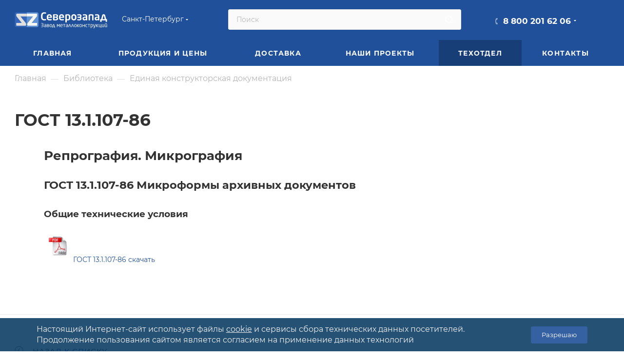

--- FILE ---
content_type: text/html; charset=UTF-8
request_url: https://www.zavodsz.ru/biblioteka/edinaya-sistema-konstruktorskoj-dokumentaczii/gost-131107-86/
body_size: 73953
content:
<!DOCTYPE html>
<html xmlns="http://www.w3.org/1999/xhtml" xml:lang="ru" lang="ru"  >
<head><link href="https://www.zavodsz.ru/biblioteka/edinaya-sistema-konstruktorskoj-dokumentaczii/gost-131107-86/" rel="canonical">
	<title>ГОСТ 13.1.107-86 | ЗМК</title>
			<meta name="viewport" content="initial-scale=1.0, width=device-width" />
	<meta name="HandheldFriendly" content="true" />
	<meta name="yes" content="yes" />
	<meta name="apple-mobile-web-app-status-bar-style" content="black" />
	<meta name="SKYPE_TOOLBAR" content="SKYPE_TOOLBAR_PARSER_COMPATIBLE" />
	<meta http-equiv="Content-Type" content="text/html; charset=UTF-8" />
<meta name="keywords" content="гост 13.1.107-86 библиотека завода северозапад" />
<meta name="description" content="ГОСТ 13.1.107-86 | Библиотека завода Северозапад" />
<script data-skip-moving="true">(function(w, d, n) {var cl = "bx-core";var ht = d.documentElement;var htc = ht ? ht.className : undefined;if (htc === undefined || htc.indexOf(cl) !== -1){return;}var ua = n.userAgent;if (/(iPad;)|(iPhone;)/i.test(ua)){cl += " bx-ios";}else if (/Windows/i.test(ua)){cl += ' bx-win';}else if (/Macintosh/i.test(ua)){cl += " bx-mac";}else if (/Linux/i.test(ua) && !/Android/i.test(ua)){cl += " bx-linux";}else if (/Android/i.test(ua)){cl += " bx-android";}cl += (/(ipad|iphone|android|mobile|touch)/i.test(ua) ? " bx-touch" : " bx-no-touch");cl += w.devicePixelRatio && w.devicePixelRatio >= 2? " bx-retina": " bx-no-retina";if (/AppleWebKit/.test(ua)){cl += " bx-chrome";}else if (/Opera/.test(ua)){cl += " bx-opera";}else if (/Firefox/.test(ua)){cl += " bx-firefox";}ht.className = htc ? htc + " " + cl : cl;})(window, document, navigator);</script>

<link href="/bitrix/css/aspro.max/notice.min.css?16470732872876"  rel="stylesheet" />
<link href="/bitrix/js/ui/design-tokens/dist/ui.design-tokens.min.css?175916831323463"  rel="stylesheet" />
<link href="/bitrix/cache/css/s1/aspro_max/page_02bde7cc61e9319ea0d29e35920f53b3/page_02bde7cc61e9319ea0d29e35920f53b3_v1.css?1766041977113248"  rel="stylesheet" />
<link href="/bitrix/panel/main/popup.min.css?175916656720774"  rel="stylesheet" />
<link href="/bitrix/cache/css/s1/aspro_max/template_63c0018d75a94496c9f940928c1cf154/template_63c0018d75a94496c9f940928c1cf154_v1.css?17660418491380793"  data-template-style="true" rel="stylesheet" />


<script type="extension/settings" data-extension="currency.currency-core">{"region":"ru"}</script>


<meta name="theme-color" content="#1f5099">
<style>:root{--theme-base-color: #1f5099;--theme-base-opacity-color: #1f50991a;--theme-base-color-hue:216;--theme-base-color-saturation:66%;--theme-base-color-lightness:36%;}</style>
<script data-skip-moving="true">window.lazySizesConfig = window.lazySizesConfig || {};lazySizesConfig.loadMode = 1;lazySizesConfig.expand = 200;lazySizesConfig.expFactor = 1;lazySizesConfig.hFac = 0.1;window.lazySizesConfig.lazyClass = "lazy";</script>
<script src="/bitrix/templates/aspro_max/js/lazysizes.min.js" data-skip-moving="true" defer=""></script>
<script src="/bitrix/templates/aspro_max/js/ls.unveilhooks.min.js" data-skip-moving="true" defer=""></script>
<link href="/bitrix/templates/aspro_max/css/print.min.css?164707374021745" data-template-style="true" rel="stylesheet" media="print">
					<script data-skip-moving="true" src="/bitrix/js/aspro.max/jquery-2.1.3.min.js"></script>
					<script data-skip-moving="true" src="/bitrix/templates/aspro_max/js/speed.min.js?=1647073740"></script>
<link rel="shortcut icon" href="/favicon.ico" type="image/x-icon" />
<link rel="apple-touch-icon" sizes="180x180" href="/upload/CMax/ece/962hx8e9wj3my3s78ts7mhqfgoz9f6e0.svg" />
<meta property="og:description" content="
Репрография. Микрография
ГОСТ 13.1.107-86 Микроформы архивных документов
Общие технические условия

&nbsp;
ГОСТ 13.1.107-86 скачать" />
<meta property="og:image" content="https://www.zavodsz.ru:443/logo-main.png" />
<link rel="image_src" href="https://www.zavodsz.ru:443/logo-main.png"  />
<meta property="og:title" content="ГОСТ 13.1.107-86 | ЗМК" />
<meta property="og:type" content="website" />
<meta property="og:url" content="https://www.zavodsz.ru:443/biblioteka/edinaya-sistema-konstruktorskoj-dokumentaczii/gost-131107-86/" />
 <style> .nca-cookiesaccept-line { box-sizing: border-box !important; margin: 0 !important; border: none !important; width: 100% !important; min-height: 10px !important; max-height: 250px !important; display: block; clear: both !important; line-height: 140%; padding: 12px !important; position: fixed; bottom: 0px !important; opacity: 0.9; transform: translateY(0%); z-index: 99999; } .nca-cookiesaccept-line > div { display: flex; align-items: center; } .nca-cookiesaccept-line > div > div { padding-left: 5%; padding-right: 5%; } .nca-cookiesaccept-line a { color: inherit; text-decoration:underline; } @media screen and (max-width:767px) { .nca-cookiesaccept-line > div > div { padding-left: 1%; padding-right: 1%; } } </style> 

	<link rel="icon" href="/upload/logo-zavod-favicon-new.svg" type="image/svg+xml">
	<link rel="apple-touch-icon" sizes="180x180" href="/upload/logo-zavod-favicon-new.svg">
			  <link rel="preload" href="/bitrix/templates/aspro_max/css/fonts/montserrat/fonts/montserrat-v15-latin_cyrillic-ext-regular.woff2" as="font" type="font/woff2" crossorigin="anonymous">
  <link rel="preload" href="/bitrix/templates/aspro_max/css/fonts/montserrat/fonts/montserrat-v15-latin_cyrillic-ext-500.woff2" as="font" type="font/woff2" crossorigin="anonymous">
  <link rel="preload" href="/bitrix/templates/aspro_max/css/fonts/montserrat/fonts/montserrat-v15-latin_cyrillic-ext-700.woff2" as="font" type="font/woff2" crossorigin="anonymous">
	  <style>
		footer .social-icons ul li a, #bx-soa-order-form .bx-authform-social ul li .bx-authform-social-icon, .ya-share2__badge, .social-icons li a, .soc-avt .row a i, .share_wrapp a.ya-share2__link span.ya-share2__badge {
			background-image: url(/bitrix/templates/aspro_max/images/svg/social.svg);
		}
  </style>
  <script src="/bitrix/templates/aspro_max/js/read_more.js" data-skip-moving="true" defer=""></script>
<link href="/bitrix/templates/aspro_max/css/read_more.css"  data-template-style="true"  rel="stylesheet" />
<script type="application/ld+json">
{
	"@context": "http://schema.org/",
	"@type": "Organization",
	"name": "Завод Металлоконструкций Северо-Запад",
	"logo": "https://www.zavodsz.ru/logo-main.png",
	"url": "https://www.zavodsz.ru",
	"address": {
		"@type": "PostalAddress",
		"streetAddress": "Ленинградская область, Тосненский район, поселок Федоровское, улица Малая д.15",
		"addressLocality": "Санкт-Петербург",
		"addressCountry": "Russian Federation"
	},
	"sameAs": []
}
</script>
</head>
<body class=" site_s1  fill_bg_n catalog-delayed-btn-N theme-light" id="main" data-site="/">
		
	<div id="panel"></div>
	
				<!--'start_frame_cache_basketitems-component-block'-->												<div id="ajax_basket"></div>
					<!--'end_frame_cache_basketitems-component-block'-->						<div class="cd-modal-bg"></div>
		<script data-skip-moving="true">var solutionName = 'arMaxOptions';</script>
		<script src="/bitrix/templates/aspro_max/js/setTheme.php?site_id=s1&site_dir=/" data-skip-moving="true"></script>
				<div class="wrapper1  header_bgcolored long_header colored_header basket_normal basket_fill_WHITE side_LEFT block_side_NORMAL catalog_icons_N banner_auto  mheader-v1 header-v4 header-font-lower_N regions_Y title_position_LEFT fill_ footer-v1 front-vindex1 mfixed_Y mfixed_view_scroll_top title-v1 lazy_Y with_phones compact-catalog normal-catalog-img landing-normal big-banners-mobile-normal bottom-icons-panel-N compact-breadcrumbs-N catalog-delayed-btn-N  ">

<div class="mega_fixed_menu scrollblock">
	<div class="maxwidth-theme">
		<svg class="svg svg-close" width="14" height="14" viewBox="0 0 14 14">
		  <path data-name="Rounded Rectangle 568 copy 16" d="M1009.4,953l5.32,5.315a0.987,0.987,0,0,1,0,1.4,1,1,0,0,1-1.41,0L1008,954.4l-5.32,5.315a0.991,0.991,0,0,1-1.4-1.4L1006.6,953l-5.32-5.315a0.991,0.991,0,0,1,1.4-1.4l5.32,5.315,5.31-5.315a1,1,0,0,1,1.41,0,0.987,0.987,0,0,1,0,1.4Z" transform="translate(-1001 -946)"></path>
		</svg>
		<i class="svg svg-close mask arrow"></i>
		<div class="row">
			<div class="col-md-9">
				<div class="left_menu_block">
					<div class="logo_block flexbox flexbox--row align-items-normal">
						<div class="logo">
							<a href="/"><svg xmlns:dc="http://purl.org/dc/elements/1.1/" xmlns:cc="http://creativecommons.org/ns#" xmlns:rdf="http://www.w3.org/1999/02/22-rdf-syntax-ns#" xmlns:svg="http://www.w3.org/2000/svg" xmlns="http://www.w3.org/2000/svg" viewBox="0 0 454.66666 80" height="45" width="262" xml:space="preserve" id="svg2" version="1.1"><metadata id="metadata8"><rdf:rdf><cc:work rdf:about=""><dc:format>image/svg+xml</dc:format><dc:type rdf:resource="http://purl.org/dc/dcmitype/StillImage"></dc:type></cc:work></rdf:rdf></metadata><defs id="defs6"></defs><g transform="matrix(1.3333333,0,0,-1.3333333,0,80)" id="g10"><g transform="scale(0.1)" id="g12"><path id="path14" style="fill:#ffffff;fill-opacity:1;fill-rule:evenodd;stroke:none" d="m 3318.51,340.41 -30.49,115.543 c -2.92,10.86 -4.63,16.68 -5.21,17.535 -0.6,0.828 -1.31,1.418 -2.22,1.825 -0.85,0.378 -1.97,0.585 -3.26,0.585 -1.4,0 -2.56,-0.253 -3.42,-0.718 -0.92,-0.399 -1.63,-1.114 -2.24,-2.086 -0.58,-0.989 -2.6,-8.516 -6,-22.699 l -27.2,-109.985 z m 31.84,-42.687 h -147.91 v -46.36 c 0,-2.027 -0.76,-3.867 -2.27,-5.425 -1.57,-1.645 -3.4,-2.442 -5.57,-2.442 h -36.03 c -2.15,0 -4.03,0.797 -5.55,2.442 -1.52,1.558 -2.3,3.398 -2.3,5.425 v 81.203 c 0,2.153 0.78,4.051 2.3,5.563 1.52,1.559 3.4,2.281 5.55,2.281 h 26.62 l 37.71,141.375 c 7.2,26.61 25.31,39.883 54.43,39.883 28.88,0 47.06,-13.273 54.57,-39.883 l 39.71,-141.375 h 22.75 c 2.09,0 3.85,-0.722 5.37,-2.281 1.54,-1.512 2.34,-3.41 2.34,-5.563 v -81.203 c 0,-2.152 -0.8,-4.066 -2.34,-5.562 -1.52,-1.508 -3.28,-2.305 -5.37,-2.305 h -36.18 c -2.19,0 -4.05,0.797 -5.54,2.442 -1.57,1.558 -2.29,3.398 -2.29,5.425 z m -282.79,49.035 v 48.258 h -24.69 c -15.19,0 -26.25,-2.239 -33.25,-6.668 -6.93,-4.508 -10.39,-13.352 -10.39,-26.618 v -1.574 c 0,-8.945 1.96,-15.23 5.99,-18.816 3.99,-3.668 11.45,-5.504 22.31,-5.504 13.14,0 26.49,3.668 40.03,10.922 z m 51.69,-41.18 c 0,-2.168 -0.7,-3.996 -2.27,-5.578 -1.5,-1.5 -3.33,-2.277 -5.54,-2.277 h -33.31 c -2.23,0 -4.05,0.777 -5.54,2.277 -1.57,1.582 -2.37,3.41 -2.37,5.578 v 6.317 c -18.88,-11.508 -37.31,-17.258 -55.32,-17.258 -21.83,0 -38.62,5.492 -50.25,16.48 -11.72,10.985 -17.54,27.352 -17.54,49.039 v 1.574 c 0,22.825 7.58,39.821 22.74,51.02 15.27,11.16 39.56,16.773 73.02,16.773 h 24.69 v 17.223 c 0,12.277 -2.68,20.656 -8.12,25.09 -5.42,4.445 -14.19,6.738 -26.35,6.738 -11.84,0 -23.21,-0.312 -34.07,-0.98 l -29.89,-2.078 h -1.94 c -4.71,0 -7.08,2.218 -7.08,6.668 v 25.101 c 0,2.692 1,4.848 2.95,6.41 2.02,1.621 10.48,3.328 25.49,5.168 14.99,1.879 29.89,2.805 44.54,2.805 57.49,0 86.16,-24.973 86.16,-74.922 z M 2839.99,476.23 h -52.48 c -5.5,0 -8.97,-1.117 -10.48,-3.394 -1.43,-2.313 -2.15,-6.023 -2.15,-11.148 V 305.969 c 0,-2.156 -0.77,-4.071 -2.28,-5.762 -1.58,-1.625 -3.43,-2.484 -5.57,-2.484 h -36.02 c -2.05,0 -3.88,0.859 -5.5,2.484 -1.56,1.691 -2.37,3.606 -2.37,5.762 v 156.133 c 0,18.371 4.14,32.425 12.47,42.25 8.27,9.738 25.59,14.652 51.9,14.652 h 52.48 c 26.43,0 43.75,-4.914 51.97,-14.652 8.26,-9.825 12.38,-23.879 12.38,-42.25 V 305.969 c 0,-2.156 -0.79,-4.071 -2.3,-5.762 -1.49,-1.625 -3.38,-2.484 -5.53,-2.484 h -36.06 c -2.15,0 -3.97,0.859 -5.53,2.484 -1.51,1.691 -2.29,3.606 -2.29,5.762 v 155.719 c 0,5.125 -0.73,8.835 -2.09,11.148 -1.46,2.277 -4.91,3.394 -10.55,3.394 z M 2620.43,346.758 v 48.258 h -24.66 c -15.22,0 -26.28,-2.239 -33.28,-6.668 -6.91,-4.508 -10.38,-13.352 -10.38,-26.618 v -1.574 c 0,-8.945 1.98,-15.23 6.02,-18.816 3.98,-3.668 11.44,-5.504 22.27,-5.504 13.14,0 26.49,3.668 40.03,10.922 z m 51.72,-41.18 c 0,-2.168 -0.72,-3.996 -2.29,-5.578 -1.49,-1.5 -3.35,-2.277 -5.54,-2.277 h -33.3 c -2.22,0 -4.05,0.777 -5.53,2.277 -1.6,1.582 -2.38,3.41 -2.38,5.578 v 6.317 c -18.88,-11.508 -37.33,-17.258 -55.31,-17.258 -21.82,0 -38.65,5.492 -50.29,16.48 -11.71,10.985 -17.51,27.352 -17.51,49.039 v 1.574 c 0,22.825 7.57,39.821 22.73,51.02 15.25,11.16 39.58,16.773 73.04,16.773 h 24.66 v 17.223 c 0,12.277 -2.68,20.656 -8.12,25.09 -5.42,4.445 -14.18,6.738 -26.34,6.738 -11.82,0 -23.23,-0.312 -34.05,-0.98 L 2522,475.516 h -1.94 c -4.71,0 -7.07,2.218 -7.07,6.668 v 25.101 c 0,2.692 0.97,4.848 2.96,6.41 2.02,1.621 10.46,3.328 25.48,5.168 14.98,1.879 29.88,2.805 44.54,2.805 57.49,0 86.18,-24.973 86.18,-74.922 z m -208.18,56.152 c 0,-44.714 -29.57,-67.093 -88.68,-67.093 -14.58,0 -28.88,1.125 -43,3.336 -14.15,2.297 -22.19,4 -24.2,5.297 -2.11,1.324 -3.08,2.824 -3.08,4.589 v 27.207 c 0,3.575 2.09,5.344 6.25,5.344 h 0.43 c 27.58,-2.808 48.77,-4.176 63.6,-4.176 15.05,0 25,1.832 29.74,5.438 4.84,3.648 7.21,10.32 7.21,20.058 v 3.797 c 0,9.934 -2.41,16.743 -7.32,20.399 -4.98,3.668 -12.57,5.48 -22.95,5.48 h -58.8 c -4.2,0 -6.32,1.836 -6.32,5.567 v 27.59 c 0,3.812 2.12,5.695 6.32,5.695 h 58.8 c 10.51,0 18.18,1.711 23.01,5.101 4.85,3.399 7.26,10.079 7.26,20.016 v 3.254 c 0,9.344 -2.92,15.375 -8.75,18.117 -5.89,2.758 -15.32,4.129 -28.2,4.129 -7.77,0 -17.32,-0.461 -28.58,-1.371 l -35.02,-2.887 h -0.43 c -4.16,0 -6.25,1.899 -6.25,5.567 v 26.281 c 0,1.769 0.97,3.277 3.08,4.578 2.01,1.309 10.05,2.996 24.2,5.301 14.12,2.207 28.42,3.324 43,3.324 30.95,0 53.42,-5.227 67.55,-15.629 14.05,-10.394 21.13,-26.215 21.13,-47.41 v -3.254 c 0,-19.695 -9.42,-34.398 -28.34,-44.285 8.83,-3.399 15.71,-9.539 20.83,-18.371 5.02,-8.817 7.51,-17.848 7.51,-27.192 z m -241.36,30.61 v 31.633 c 0,16.75 -3.65,29.777 -10.97,39.039 -7.34,9.367 -17.66,14 -30.94,14 -13.27,0 -23.6,-4.633 -30.92,-14 -7.39,-9.262 -11.05,-22.289 -11.05,-39.039 V 392.34 c 0,-16.477 3.58,-29.445 10.84,-38.848 7.21,-9.472 17.61,-14.179 31.13,-14.179 13.28,0 23.6,4.64 30.94,13.984 7.32,9.277 10.97,22.308 10.97,39.043 z m 51.72,0 c 0,-29.766 -8.29,-53.492 -24.97,-71.129 -16.67,-17.734 -39.56,-26.574 -68.66,-26.574 -29.28,0 -52.26,8.84 -68.91,26.574 -16.61,17.637 -24.99,41.363 -24.99,71.129 v 31.633 c 0,29.777 8.38,53.484 24.99,71.16 16.65,17.734 39.63,26.535 68.91,26.535 29.1,0 51.99,-8.801 68.66,-26.535 16.68,-17.676 24.97,-41.383 24.97,-71.16 z m -275.86,0.781 v 30.094 c 0,19.926 -3.38,34.25 -10.19,43.019 -6.87,8.672 -17.4,13.063 -31.71,13.063 -15.57,0 -28.19,-0.859 -37.72,-2.68 V 339.688 c 13.51,-1.829 26.07,-2.676 37.72,-2.676 14.31,0 24.84,4.328 31.71,13.082 6.81,8.769 10.19,23.09 10.19,43.027 z m 51.92,0 c 0,-31.34 -7.86,-55.519 -23.61,-72.707 -15.8,-17.191 -39.22,-25.777 -70.21,-25.777 -11.39,0 -23.94,0.918 -37.72,2.687 v -69.511 c 0,-2.09 -0.8,-3.868 -2.3,-5.489 -1.58,-1.562 -3.42,-2.344 -5.56,-2.344 h -36.02 c -2.17,0 -4.06,0.782 -5.58,2.344 -1.55,1.621 -2.28,3.399 -2.28,5.489 v 273.125 c 0,3.726 1.38,6.546 4.18,8.386 2.82,1.817 13.27,4.371 31.46,7.574 18.12,3.141 36.03,4.77 53.82,4.77 30.4,0 53.59,-8.5 69.7,-25.375 16.08,-16.918 24.12,-41.32 24.12,-73.078 z m -279.85,34.063 v 1.574 c 0,14.91 -3.72,26.742 -11.24,35.308 -7.58,8.629 -17.53,12.946 -29.91,12.946 -12.66,0 -22.8,-4.317 -30.44,-12.946 -7.68,-8.566 -11.53,-20.398 -11.53,-35.308 v -1.574 h 83.12 z m 52.1,-27.008 c 0,-6.602 -2.6,-9.93 -7.85,-9.93 h -127.75 v -1.18 c 0,-13.714 3.6,-25.519 10.73,-35.242 7.13,-9.683 19.21,-14.511 36.21,-14.511 12.62,0 25.25,0.445 37.74,1.304 l 34.46,2.684 h 1.17 c 4.71,0 7.07,-1.961 7.07,-5.953 V 311.5 c 0,-5.094 -1.25,-8.152 -3.81,-9.074 -2.55,-0.973 -10.86,-2.469 -24.85,-4.649 -13.98,-2.086 -32.5,-3.14 -55.63,-3.14 -27.21,0 -49.84,8.441 -67.88,25.312 -18.1,16.856 -27.12,41.258 -27.12,73.172 v 28.895 c 0,31.066 8.37,55.441 24.96,73.117 16.67,17.734 39.77,26.535 69.3,26.535 28.98,0 51.75,-9.027 68.35,-27.016 16.62,-18.035 24.9,-42.242 24.9,-72.636 z m -272.21,-36.164 v 2.316 c 0,12.192 -3.91,20.055 -11.89,23.535 -7.92,3.442 -20.15,5.153 -36.74,5.153 h -34.66 v -61.27 c 7.51,-0.258 15.5,-0.383 23.93,-0.383 22.23,0 37.67,2.137 46.36,6.395 8.71,4.262 13,12.359 13,24.254 z m -1.69,92.531 v 2.48 c 0,10.993 -3.72,17.79 -11.24,20.415 -7.46,2.605 -19.95,3.91 -37.4,3.91 -12.03,0 -23.03,-0.258 -32.96,-0.785 v -53.04 h 34.66 c 14.89,0 26.48,1.704 34.64,5.247 8.18,3.527 12.3,10.781 12.3,21.773 z m 51.92,-96.773 c 0,-22.676 -8.5,-39.219 -25.43,-49.625 -16.88,-10.336 -44.93,-15.508 -84.16,-15.508 -16.61,0 -31.59,0.527 -45.04,1.652 -13.43,1.113 -21.86,2.801 -25.4,5.293 -3.5,2.406 -5.22,6.602 -5.22,12.625 v 188.691 c 0,4.719 1.19,8.497 3.54,11.387 2.34,2.871 10.59,4.832 24.78,5.836 14.2,1.02 29.09,1.547 44.65,1.547 43.16,0 72.4,-5.023 87.77,-15.164 15.29,-10.078 22.93,-25.902 22.93,-47.481 v -2.48 c 0,-9.871 -2.8,-18.902 -8.42,-27.133 -5.63,-8.238 -13.66,-14.062 -24.14,-17.519 22.76,-7.387 34.14,-24.004 34.14,-49.821 z m -281.83,67.414 v 1.574 c 0,14.91 -3.72,26.742 -11.23,35.308 -7.6,8.629 -17.53,12.946 -29.89,12.946 -12.68,0 -22.82,-4.317 -30.47,-12.946 -7.66,-8.566 -11.51,-20.398 -11.51,-35.308 v -1.574 h 83.1 z m 52.12,-27.008 c 0,-6.602 -2.61,-9.93 -7.83,-9.93 h -127.77 v -1.18 c 0,-13.714 3.58,-25.519 10.71,-35.242 7.13,-9.683 19.22,-14.511 36.23,-14.511 12.61,0 25.25,0.445 37.74,1.304 l 34.46,2.684 h 1.17 c 4.7,0 7.07,-1.961 7.07,-5.953 V 311.5 c 0,-5.094 -1.26,-8.152 -3.8,-9.074 -2.55,-0.973 -10.85,-2.469 -24.86,-4.649 -14,-2.086 -32.48,-3.14 -55.64,-3.14 -27.19,0 -49.83,8.441 -67.87,25.312 -18.11,16.856 -27.14,41.258 -27.14,73.172 v 28.895 c 0,31.066 8.37,55.441 24.99,73.117 16.66,17.734 39.73,26.535 69.3,26.535 28.96,0 51.72,-9.027 68.34,-27.016 16.59,-18.035 24.9,-42.242 24.9,-72.636 z m -215.32,-90.352 c 0,-4.133 -2.03,-6.871 -6.22,-8.371 -4.1,-1.453 -12.75,-2.953 -25.74,-4.512 -13.02,-1.519 -25.91,-2.304 -38.72,-2.304 -33.28,0 -60.16,10.148 -80.43,30.48 -20.325,20.352 -30.461,50.137 -30.461,89.446 v 57.667 c 0,30.668 5.621,54.856 16.855,72.719 11.246,17.785 25.196,30.145 41.786,37.078 16.55,6.86 34.01,10.332 52.25,10.332 12.55,0 25.42,-0.796 38.63,-2.293 13.22,-1.562 21.85,-3.058 25.99,-4.64 4.03,-1.5 6.06,-4.324 6.06,-8.391 V 550.77 c 0,-5.497 -2.61,-8.247 -7.84,-8.247 h -0.71 c -24.4,2.032 -44.86,3.082 -61.33,3.082 -37.95,0 -56.9,-24.464 -56.9,-73.375 v -57.667 c 0,-48.922 18.95,-73.356 56.9,-73.356 9.21,0 19.4,0.395 30.66,1.164 l 30.67,2.09 h 0.71 c 5.23,0 7.84,-2.742 7.84,-8.227 v -26.41"></path><path id="path16" style="fill:#3566b9;fill-opacity:1;fill-rule:nonzero;stroke:none" d="M 220.297,441.117 V 434.77 L 400.621,211.434 c 7.172,-8.856 13.082,-17.739 17.707,-26.575 4.652,-8.867 6.981,-18.972 6.981,-30.379 v -19.621 c 0,-13.507 -3.071,-22.879 -9.188,-28.14 -6.105,-5.278 -15.933,-7.9143 -29.41,-7.9143 H 72.8711 c -8.8555,0 -13.2891,4.8553 -13.2891,14.5623 v 71.492 c 0,7.161 0.9493,11.489 2.8516,12.969 1.8906,1.465 5.3633,2.219 10.4375,2.219 H 257.621 l 1.27,5.051 -173.9965,216.386 c -5.9062,7.172 -11.6015,15.727 -17.0976,25.625 -5.4805,9.926 -8.2149,19.942 -8.2149,30.047 v 27.207 c 0,14.774 2.7344,24.688 8.2149,29.739 5.4961,5.074 15.625,7.613 30.375,7.613 H 445.094 v 50.551 H 69.4688 c -32.7461,0 -59.47271,-26.711 -59.47271,-59.453 v -425.11 c 0,-32.7538 26.72661,-59.4647 59.47271,-59.4647 H 445.094 V 441.117 H 220.297"></path><path id="path18" style="fill:#6192d3;fill-opacity:1;fill-rule:nonzero;stroke:none" d="M 820.77,592.266 H 445.094 v -50.551 h 346.937 c 14.758,0 24.883,-2.539 30.371,-7.613 5.496,-5.051 8.235,-14.965 8.235,-29.739 v -27.207 c 0,-10.105 -2.739,-20.14 -8.235,-30.047 -5.488,-9.898 -11.175,-18.453 -17.074,-25.625 l -174.004,-216.386 1.27,-5.051 h 184.75 c 5.058,0 8.547,-0.754 10.433,-2.219 1.899,-1.48 2.86,-5.808 2.86,-12.969 v -71.492 c 0,-9.707 -4.442,-14.5623 -13.293,-14.5623 H 503.508 c -13.485,0 -23.32,2.6363 -29.414,7.9143 -6.114,5.261 -9.192,14.633 -9.192,28.14 v 19.621 c 0,11.407 2.348,21.512 6.985,30.379 4.621,8.852 10.531,17.719 17.707,26.575 l 180.324,223.355 v 6.328 H 445.094 V 48.2383 H 820.77 c 32.746,0 59.445,26.7109 59.445,59.4647 v 425.11 c 0,32.742 -26.699,59.453 -59.445,59.453"></path><path id="path20" style="fill:#f4f6f5;fill-opacity:1;fill-rule:nonzero;stroke:none" d="m 504.137,441.117 h 165.781 v -6.328 L 489.594,211.434 c -7.176,-8.856 -13.086,-17.723 -17.707,-26.575 -4.637,-8.867 -6.985,-18.972 -6.985,-30.379 v -19.621 c 0,-13.507 3.078,-22.879 9.192,-28.14 6.094,-5.278 15.929,-7.9143 29.414,-7.9143 h 313.836 c 8.851,0 13.293,4.8553 13.293,14.5623 v 71.492 c 0,7.161 -0.961,11.489 -2.86,12.969 -1.886,1.465 -5.375,2.219 -10.433,2.219 h -184.75 l -1.27,5.051 174.004,216.386 c 5.899,7.172 11.586,15.727 17.074,25.625 5.496,9.907 8.235,19.942 8.235,30.047 v 27.207 c 0,14.774 -2.739,24.688 -8.235,29.739 -5.488,5.074 -15.613,7.613 -30.371,7.613 H 445.094 V 441.117 h 59.043"></path><path id="path22" style="fill:#dfdfde;fill-opacity:1;fill-rule:nonzero;stroke:none" d="M 67.7969,534.102 C 62.3164,529.051 59.582,519.137 59.582,504.363 v -27.207 c 0,-10.105 2.7344,-20.121 8.2149,-30.047 5.4961,-9.898 11.1914,-18.453 17.0976,-25.625 l 173.9965,-216.386 -1.27,-5.051 H 72.8711 c -5.0742,0 -8.5469,-0.754 -10.4375,-2.219 -1.9023,-1.48 -2.8516,-5.808 -2.8516,-12.969 v -71.492 c 0,-9.707 4.4336,-14.5623 13.2891,-14.5623 H 386.711 c 13.477,0 23.305,2.6363 29.41,7.9143 6.117,5.261 9.188,14.633 9.188,28.14 v 19.621 c 0,11.407 -2.329,21.512 -6.981,30.379 -4.625,8.836 -10.535,17.719 -17.707,26.575 L 220.297,434.77 v 6.347 H 445.094 V 541.715 H 98.1719 c -14.75,0 -24.8789,-2.539 -30.375,-7.613"></path><path id="path24" style="fill:#ffffff;fill-opacity:1;fill-rule:evenodd;stroke:none" d="m 3402.07,52.2734 c 0,-1.0625 -0.35,-1.9726 -1.06,-2.7461 -0.68,-0.7539 -1.53,-1.1445 -2.54,-1.1445 h -9.73 c -1.03,0 -1.9,0.3906 -2.62,1.1445 -0.75,0.7735 -1.1,1.6836 -1.1,2.7461 v 3.6719 c -10.28,-5.8945 -20.51,-8.8672 -30.74,-8.8672 -22.5,0 -33.76,13.4297 -33.76,40.2852 V 151.02 c 0,1.07 0.38,1.98 1.13,2.75 0.76,0.73 1.67,1.121 2.74,1.121 h 9.35 c 1.05,0 1.91,-0.391 2.66,-1.121 0.77,-0.77 1.16,-1.68 1.16,-2.75 V 87.3633 c 0,-9.1406 1.55,-15.6836 4.7,-19.668 3.08,-3.957 8.65,-5.9765 16.68,-5.9765 7.3,0 16.02,2.5312 26.08,7.5546 V 151.02 c 0,1.011 0.4,1.902 1.18,2.695 0.8,0.785 1.71,1.176 2.69,1.176 h 9.58 c 0.95,0 1.78,-0.391 2.5,-1.121 0.7,-0.77 1.1,-1.68 1.1,-2.75 z m -10.41,146.9996 c 1.44,0 2.18,-0.804 2.18,-2.375 0,-3.55 -1.05,-7.554 -3.08,-12.062 -2.07,-4.516 -5.67,-8.336 -10.88,-11.43 -5.22,-3.136 -11.09,-4.695 -17.64,-4.695 -9.29,0 -16.86,2.82 -22.8,8.492 -5.92,5.692 -8.87,12.235 -8.87,19.695 0,1.571 0.71,2.375 2.14,2.375 h 7.21 c 1.77,0 2.73,-1.011 2.94,-3.046 0.49,-4.797 2.58,-8.559 6.23,-11.336 3.65,-2.774 8.06,-4.164 13.15,-4.164 5.02,0 9.39,1.39 13.05,4.164 3.66,2.777 5.73,6.539 6.24,11.336 0.19,2.035 1.17,3.046 2.93,3.046 h 7.2 z M 3294.15,52.2734 c 0,-1.0625 -0.36,-1.9726 -1.08,-2.7461 -0.67,-0.7539 -1.52,-1.1445 -2.53,-1.1445 h -9.73 c -1.04,0 -1.9,0.3906 -2.62,1.1445 -0.75,0.7735 -1.1,1.6836 -1.1,2.7461 v 3.6719 c -10.28,-5.8945 -20.51,-8.8672 -30.74,-8.8672 -22.49,0 -33.76,13.4297 -33.76,40.2852 V 151.02 c 0,1.07 0.38,1.98 1.13,2.75 0.79,0.73 1.67,1.121 2.77,1.121 h 9.35 c 1.02,0 1.89,-0.391 2.65,-1.121 0.76,-0.77 1.16,-1.68 1.16,-2.75 V 87.3633 c 0,-9.1406 1.53,-15.6836 4.67,-19.668 3.09,-3.957 8.68,-5.9765 16.69,-5.9765 7.29,0 16.02,2.5312 26.08,7.5546 V 151.02 c 0,1.011 0.4,1.902 1.21,2.695 0.77,0.785 1.68,1.176 2.69,1.176 h 9.55 c 0.95,0 1.78,-0.391 2.5,-1.121 0.73,-0.77 1.11,-1.68 1.11,-2.75 z M 3167.83,70.4375 V 151.02 c 0,1.07 0.4,1.98 1.18,2.75 0.76,0.73 1.63,1.121 2.74,1.121 h 9.28 c 1.06,0 1.97,-0.391 2.74,-1.121 0.73,-0.77 1.11,-1.68 1.11,-2.75 V 70.2422 c 0,-2.6445 -0.25,-5.0391 -0.76,-7.0938 h 7.57 c 1.07,0 1.98,-0.3515 2.74,-1.0976 0.76,-0.711 1.16,-1.582 1.16,-2.6016 V 31.1758 c 0,-1.0469 -0.4,-1.9922 -1.16,-2.7383 -0.76,-0.7734 -1.67,-1.125 -2.74,-1.125 h -9.08 c -1.08,0 -1.98,0.3516 -2.75,1.125 -0.75,0.7461 -1.15,1.6914 -1.15,2.7383 v 17.207 h -54.82 c -4.46,0 -8.26,0.3906 -11.61,1.1445 -3.29,0.7735 -6.25,2.7461 -8.87,5.9727 -2.62,3.1914 -3.96,8.1914 -3.96,14.9375 V 151.02 c 0,1.07 0.4,1.98 1.16,2.75 0.76,0.73 1.67,1.121 2.74,1.121 h 9.35 c 1.04,0 1.91,-0.391 2.64,-1.121 0.79,-0.77 1.16,-1.68 1.16,-2.75 V 70.4375 c 0,-2.8984 0.49,-4.8437 1.5,-5.8437 1.03,-0.961 2.97,-1.4454 5.89,-1.4454 h 36.6 c 2.98,0 4.92,0.4844 5.9,1.4454 0.98,1 1.44,2.9453 1.44,5.8437 z m -131.92,34.1325 43.04,-51.9137 c 0.38,-0.3829 0.59,-0.9375 0.59,-1.7032 0,-1.7265 -0.74,-2.5703 -2.13,-2.5703 h -13.96 c -1.21,0 -2.07,0.211 -2.62,0.6094 -0.56,0.4414 -4.93,5.7226 -13.2,15.9492 l -27.21,33.582 v -46.25 c 0,-1.0625 -0.4,-1.9726 -1.16,-2.7461 -0.75,-0.7539 -1.63,-1.1445 -2.67,-1.1445 h -9.34 c -1.09,0 -1.98,0.3906 -2.76,1.1445 -0.75,0.7735 -1.15,1.6836 -1.15,2.7461 V 151.02 c 0,1.07 0.4,1.98 1.15,2.75 0.78,0.73 1.67,1.121 2.76,1.121 h 9.34 c 1.04,0 1.92,-0.391 2.67,-1.121 0.76,-0.77 1.16,-1.68 1.16,-2.75 v -41.43 l 39.6,44.519 c 0.51,0.528 1.51,0.782 3.05,0.782 h 13.5 c 1.93,0 2.97,-0.692 2.97,-2.078 0,-0.7 -0.15,-1.204 -0.4,-1.485 l -43.23,-46.758 z m -53.15,45.684 -31.98,-111.5157 c -3.39,-11.7266 -7.63,-19.4219 -12.66,-23.1953 -5.02,-3.6992 -12.67,-5.54691 -22.79,-5.54691 -3.64,0 -7.3,0.27731 -10.95,0.78521 -3.61,0.5468 -6.1,1.1015 -7.44,1.6093 -1.32,0.5586 -1.98,1.3867 -1.98,2.5391 v 7.082 c 0,2.0664 1.46,3.1055 4.26,3.1055 8.51,-0.7539 14.24,-1.1328 17.23,-1.1328 5.48,0 9.74,1.0742 12.69,3.1719 2.93,2.1093 5.78,9.1992 8.5,21.2265 h -2.76 c -4.35,0 -7.52,1.1953 -9.49,3.5547 -1.99,2.3633 -3.63,5.6289 -4.86,9.7813 l -25.74,88.5352 c -0.21,0.516 -0.31,1.023 -0.31,1.504 0,2.121 1.21,3.133 3.63,3.133 h 10.6 c 1.62,0 2.73,-1 3.28,-3.008 l 22.89,-84.0744 c 0.72,-2.8672 1.93,-4.2734 3.69,-4.2734 h 3.12 l 23.58,88.5238 c 0.5,1.914 1.69,2.832 3.68,2.832 h 10.85 c 2.1,0 3.13,-1.043 3.13,-3.203 0,-0.442 -0.05,-0.918 -0.17,-1.434 z M 2863.88,94.4531 v 13.9919 c 0,11.618 -2.05,20.078 -6.14,25.45 -4.12,5.363 -10.47,8.019 -19.06,8.019 -7.56,0 -15.12,-0.586 -22.67,-1.848 V 63.3398 c 7.5,-1.3203 15.03,-2 22.67,-2 8.63,0 15.01,2.6524 19.07,7.9102 4.08,5.2617 6.13,13.6602 6.13,25.2031 z m 17.1,0 c 0,-15.5195 -3.61,-27.2851 -10.74,-35.3047 -7.15,-8.039 -17.68,-12.0703 -31.56,-12.0703 -7,0 -14.52,0.7032 -22.67,2.0547 V 14.1484 c 0,-0.9961 -0.34,-1.8828 -1.07,-2.6054 -0.67,-0.7344 -1.55,-1.0821 -2.56,-1.0821 h -9.9 c -2.35,0 -3.53,1.2266 -3.53,3.6875 V 147.422 c 0,1.641 0.53,2.801 1.53,3.504 1,0.683 5.65,1.742 13.9,3.183 8.3,1.477 16.38,2.207 24.3,2.207 13.7,0 24.18,-4.121 31.41,-12.39 7.28,-8.262 10.89,-20.078 10.89,-35.481 z m -101.84,50.2229 c 0,-1.086 -0.4,-1.985 -1.15,-2.762 -0.78,-0.734 -1.69,-1.113 -2.76,-1.113 h -31.96 V 52.2734 c 0,-1.0625 -0.37,-1.9726 -1.11,-2.7461 -0.8,-0.7539 -1.71,-1.1445 -2.75,-1.1445 h -9.32 c -1.06,0 -1.96,0.3906 -2.74,1.1445 -0.73,0.7735 -1.13,1.6836 -1.13,2.7461 v 88.5276 h -31.95 c -1.08,0 -1.95,0.379 -2.75,1.113 -0.73,0.777 -1.13,1.676 -1.13,2.762 v 6.344 c 0,1.07 0.4,1.98 1.13,2.75 0.8,0.73 1.67,1.121 2.75,1.121 h 80.96 c 1.07,0 1.98,-0.391 2.76,-1.121 0.75,-0.77 1.15,-1.68 1.15,-2.75 z M 2675.07,53.3828 c 0,-2.1172 -0.7,-3.4219 -2.08,-3.8555 -1.4,-0.457 -4.82,-0.9804 -10.24,-1.5585 -5.42,-0.6094 -10.7,-0.8907 -15.79,-0.8907 -12.83,0 -22.95,4.1875 -30.29,12.5782 -7.34,8.3593 -11.03,19.8554 -11.03,34.4375 v 15.1292 c 0,14.625 3.66,26.121 10.98,34.504 7.31,8.386 17.44,12.589 30.34,12.589 6.39,0 12.29,-0.378 17.71,-1.132 5.42,-0.758 8.51,-1.457 9.25,-2.036 0.8,-0.609 1.15,-1.714 1.15,-3.246 v -7.004 c 0,-1.914 -1.36,-2.832 -4.08,-2.832 -8,0.856 -16.02,1.313 -24.03,1.313 -16.13,0 -24.21,-10.707 -24.21,-32.156 V 94.0938 c 0,-21.461 8.08,-32.168 24.21,-32.168 7.02,0 12.73,0.2187 17.16,0.7031 4.47,0.4961 6.9,0.7109 7.35,0.7109 2.4,0 3.6,-0.9687 3.6,-2.9296 z m -92.31,-1.1094 c 0,-1.0625 -0.4,-1.9726 -1.15,-2.7461 -0.76,-0.7539 -1.67,-1.1445 -2.7,-1.1445 h -9.29 c -1.11,0 -2,0.3906 -2.74,1.1445 -0.8,0.7735 -1.17,1.6836 -1.17,2.7461 v 43.2344 h -51.33 V 52.2734 c 0,-1.0625 -0.4,-1.9726 -1.17,-2.7461 -0.73,-0.7539 -1.62,-1.1445 -2.64,-1.1445 h -9.35 c -1.09,0 -1.97,0.3906 -2.77,1.1445 -0.74,0.7735 -1.14,1.6836 -1.14,2.7461 V 151.02 c 0,1.07 0.4,1.98 1.14,2.75 0.8,0.73 1.68,1.121 2.77,1.121 h 9.35 c 1.02,0 1.91,-0.391 2.64,-1.121 0.77,-0.77 1.17,-1.68 1.17,-2.75 v -41.055 h 51.33 v 41.055 c 0,1.07 0.37,1.98 1.17,2.75 0.74,0.73 1.63,1.121 2.74,1.121 h 9.29 c 1.03,0 1.94,-0.391 2.7,-1.121 0.75,-0.77 1.15,-1.68 1.15,-2.75 z M 2457.5,94.2656 v 14.7464 c 0,21.578 -8.73,32.367 -26.19,32.367 -17.27,0 -25.93,-10.789 -25.93,-32.367 V 94.2656 c 0,-21.5625 8.66,-32.3398 25.93,-32.3398 8.56,0 15.07,2.7422 19.54,8.2578 4.44,5.5391 6.65,13.5742 6.65,24.082 z m 17.03,0 c 0,-14.7539 -3.78,-26.3164 -11.36,-34.6718 -7.55,-8.375 -18.18,-12.5157 -31.86,-12.5157 -13.69,0 -24.27,4.1407 -31.78,12.5 -7.52,8.3203 -11.25,19.875 -11.25,34.6875 v 14.7464 c 0,14.582 3.69,26.093 11.08,34.578 7.34,8.469 17.99,12.726 31.95,12.726 13.68,0 24.31,-4.203 31.86,-12.515 7.58,-8.363 11.36,-19.953 11.36,-34.789 z m -138.58,10.3044 43.03,-51.9137 c 0.38,-0.3829 0.57,-0.9375 0.57,-1.7032 0,-1.7265 -0.7,-2.5703 -2.09,-2.5703 h -13.99 c -1.18,0 -2.07,0.211 -2.6,0.6094 -0.56,0.4414 -4.96,5.7226 -13.2,15.9492 l -27.22,33.582 v -46.25 c 0,-1.0625 -0.39,-1.9726 -1.17,-2.7461 -0.74,-0.7539 -1.59,-1.1445 -2.61,-1.1445 h -9.41 c -1.04,0 -1.98,0.3906 -2.71,1.1445 -0.75,0.7735 -1.15,1.6836 -1.15,2.7461 V 151.02 c 0,1.07 0.4,1.98 1.15,2.75 0.73,0.73 1.67,1.121 2.71,1.121 h 9.41 c 1.02,0 1.87,-0.391 2.61,-1.121 0.78,-0.77 1.17,-1.68 1.17,-2.75 v -41.43 l 39.61,44.519 c 0.51,0.528 1.53,0.782 3.02,0.782 h 13.53 c 1.93,0 2.94,-0.692 2.94,-2.078 0,-0.7 -0.12,-1.204 -0.37,-1.485 l -43.23,-46.758 z m -72.41,-10.3044 v 14.7464 c 0,21.578 -8.71,32.367 -26.17,32.367 -17.26,0 -25.92,-10.789 -25.92,-32.367 V 94.2656 c 0,-21.5625 8.66,-32.3398 25.92,-32.3398 8.57,0 15.07,2.7422 19.54,8.2578 4.47,5.5391 6.63,13.5742 6.63,24.082 z m 17.07,0 c 0,-14.7539 -3.78,-26.3164 -11.37,-34.6718 -7.56,-8.375 -18.19,-12.5157 -31.87,-12.5157 -13.69,0 -24.26,4.1407 -31.81,12.5 -7.46,8.3203 -11.22,19.875 -11.22,34.6875 v 14.7464 c 0,14.582 3.7,26.093 11.06,34.578 7.37,8.469 18.02,12.726 31.97,12.726 13.68,0 24.31,-4.203 31.87,-12.515 7.59,-8.363 11.37,-19.953 11.37,-34.789 z M 2159.89,51.3164 2136.43,137.5 c -0.64,2.324 -1.85,3.484 -3.7,3.484 -1.93,0 -3.21,-1.16 -3.86,-3.484 l -23.49,-86.1836 c -0.4,-1.9648 -1.56,-2.9336 -3.46,-2.9336 h -11.43 c -2.16,0 -3.24,1.0508 -3.24,3.1406 0,0.4141 0.06,0.8789 0.2,1.3282 l 25.56,88.7304 c 2.88,9.805 9.48,14.734 19.72,14.734 10.27,0 16.84,-4.882 19.63,-14.558 l 25.33,-88.9064 c 0.12,-0.2539 0.17,-0.7032 0.17,-1.3282 0,-2.0898 -1.13,-3.1406 -3.32,-3.1406 h -11.41 c -1.67,0 -2.73,0.9688 -3.24,2.9336 z m -104.24,0 -23.47,86.1836 c -0.62,2.324 -1.83,3.484 -3.68,3.484 -1.93,0 -3.23,-1.16 -3.88,-3.484 l -23.47,-86.1836 c -0.42,-1.9648 -1.56,-2.9336 -3.47,-2.9336 h -11.43 c -2.17,0 -3.25,1.0508 -3.25,3.1406 0,0.4141 0.08,0.8789 0.2,1.3282 l 25.54,88.7304 c 2.9,9.805 9.49,14.734 19.76,14.734 10.27,0 16.82,-4.882 19.62,-14.558 l 25.34,-88.9064 c 0.12,-0.2539 0.17,-0.7032 0.17,-1.3282 0,-2.0898 -1.13,-3.1406 -3.34,-3.1406 h -11.41 c -1.66,0 -2.73,0.9688 -3.23,2.9336 z m -109.71,17.4102 v 31.2148 h -14.29 c -10.78,0 -18.42,-1.2695 -22.9,-3.832 -4.45,-2.5508 -6.72,-7.6133 -6.72,-15.1719 v -2.3437 c 0,-6.1485 1.35,-10.6094 3.98,-13.4219 2.64,-2.8008 7.25,-4.1758 13.82,-4.1758 8.01,0 16.71,2.5664 26.11,7.7305 z m 17.13,-16.4532 c 0,-1.0625 -0.4,-1.9726 -1.19,-2.7461 -0.79,-0.7539 -1.7,-1.1445 -2.69,-1.1445 h -8.99 c -1.02,0 -1.9,0.3906 -2.63,1.1445 -0.78,0.7735 -1.18,1.6836 -1.18,2.7461 v 4.2579 c -10.76,-6.3008 -20.72,-9.4532 -29.86,-9.4532 -10.15,0 -17.94,2.625 -23.4,7.9063 -5.46,5.25 -8.21,13.0312 -8.21,23.3945 v 2.3633 c 0,10.7812 3.58,18.7226 10.73,23.7888 7.17,5.059 19.16,7.625 36,7.625 h 14.29 v 7.735 c 0,8.039 -1.55,13.672 -4.57,16.922 -3.07,3.304 -8.48,4.945 -16.16,4.945 -7.29,0 -13.44,-0.176 -18.42,-0.578 l -12,-1.012 c -2.39,0 -3.63,1.031 -3.63,3.172 v 6.726 c 0,1.368 0.51,2.375 1.52,2.934 1.03,0.57 4.7,1.25 11.06,2.102 6.37,0.793 13.53,1.214 21.47,1.214 25.23,0 37.86,-12.136 37.86,-36.425 z m -94.11,92.4026 c 0,-1.086 -0.4,-1.985 -1.15,-2.762 -0.78,-0.734 -1.67,-1.113 -2.72,-1.113 h -31.97 V 52.2734 c 0,-1.0625 -0.4,-1.9726 -1.13,-2.7461 -0.79,-0.7539 -1.67,-1.1445 -2.75,-1.1445 h -9.3 c -1.07,0 -1.96,0.3906 -2.74,1.1445 -0.75,0.7735 -1.14,1.6836 -1.14,2.7461 v 88.5276 h -31.94 c -1.08,0 -1.97,0.379 -2.75,1.113 -0.75,0.777 -1.16,1.676 -1.16,2.762 v 6.344 c 0,1.07 0.41,1.98 1.16,2.75 0.78,0.73 1.67,1.121 2.75,1.121 h 80.97 c 1.05,0 1.94,-0.391 2.72,-1.121 0.75,-0.77 1.15,-1.68 1.15,-2.75 z m -118.07,-35.453 v 1.785 c 0,10.476 -2.01,18.133 -6,23.035 -4.02,4.875 -10.48,7.336 -19.34,7.336 -17.27,0 -25.92,-10.149 -25.92,-30.371 v -1.785 h 51.26 z m 17.3,-8.723 c 0,-2.832 -1.23,-4.2656 -3.68,-4.2656 h -64.88 v -2.7383 c 0,-10.8711 2.11,-18.8984 6.32,-23.9648 4.23,-5.0625 11.06,-7.6055 20.52,-7.6055 9.61,0 17.83,0.3945 24.72,1.1094 6.94,0.7812 10.54,1.1367 10.86,1.1367 2.01,0 3.02,-0.9219 3.02,-2.8321 v -6.5195 c 0,-1.7461 -0.48,-3.0078 -1.51,-3.6914 -1.03,-0.6719 -5.34,-1.5508 -12.99,-2.5351 -7.69,-1.0079 -15.7,-1.5157 -24.1,-1.5157 -13.97,0 -24.81,3.9375 -32.48,11.7696 -7.66,7.8632 -11.48,19.4062 -11.48,34.6484 v 17.5119 c 0,14 3.74,25.055 11.23,33.14 7.52,8.098 18.11,12.168 31.81,12.168 13.62,0 24.11,-4.003 31.52,-11.984 7.42,-7.965 11.12,-19.074 11.12,-33.324 z m -108.5,-48.2266 c 0,-1.0625 -0.4,-1.9726 -1.17,-2.7461 -0.81,-0.7539 -1.7,-1.1445 -2.71,-1.1445 h -8.98 c -1,0 -1.9,0.3906 -2.7,1.1445 -0.78,0.7735 -1.18,1.6836 -1.18,2.7461 v 81.5506 l -14.64,-26.961 c -5.3,-9.5896 -8.24,-14.7849 -8.81,-15.5622 -0.56,-0.8008 -1.42,-1.457 -2.6,-2.0156 -1.18,-0.5274 -2.67,-0.7891 -4.51,-0.7891 h -7.56 c -1.45,0 -2.68,0.1719 -3.68,0.4727 -1,0.3164 -1.86,0.8164 -2.55,1.4687 -0.71,0.6602 -2.12,2.9023 -4.27,6.6602 l -20.14,36.7263 V 52.2734 c 0,-1.0625 -0.39,-1.9726 -1.13,-2.7461 -0.77,-0.7539 -1.67,-1.1445 -2.74,-1.1445 h -8.92 c -1.05,0 -1.96,0.3906 -2.72,1.1445 -0.76,0.7735 -1.14,1.6836 -1.14,2.7461 V 151.02 c 0,1.07 0.38,1.98 1.14,2.75 0.76,0.73 1.67,1.121 2.72,1.121 h 12.61 c 2.24,0 3.91,-0.391 4.91,-1.121 0.44,-0.395 3,-4.809 7.68,-13.223 l 11.52,-20.93 c 6.23,-11.398 9.48,-17.344 9.69,-17.715 0.22,-0.429 0.48,-0.625 0.71,-0.625 0.26,0 0.65,0.391 1.15,1.227 l 27.31,49.555 c 0.97,1.914 3.02,2.832 6.18,2.832 h 12.65 c 1.01,0 1.9,-0.391 2.71,-1.121 0.77,-0.77 1.17,-1.68 1.17,-2.75 z M 1433.37,137.5 1413.03,63.1484 h 48.25 L 1440.96,137.5 c -0.65,2.324 -1.88,3.484 -3.72,3.484 -1.94,0 -3.23,-1.16 -3.87,-3.484 z m 54.48,-74.3516 c 1.08,0 1.98,-0.3515 2.76,-1.0976 0.74,-0.711 1.12,-1.582 1.12,-2.6016 V 31.1758 c 0,-1.0469 -0.38,-1.9922 -1.12,-2.7383 -0.78,-0.7734 -1.68,-1.125 -2.76,-1.125 h -9.17 c -1.02,0 -1.89,0.3516 -2.64,1.125 -0.75,0.7461 -1.15,1.6914 -1.15,2.7383 v 17.207 h -73.28 v -17.207 c 0,-1.0469 -0.39,-1.9922 -1.14,-2.7383 -0.77,-0.7734 -1.68,-1.125 -2.75,-1.125 h -9.06 c -1.09,0 -2.01,0.3516 -2.76,1.125 -0.75,0.7461 -1.14,1.6914 -1.14,2.7383 v 28.2734 c 0,1.0196 0.39,1.8906 1.14,2.6016 0.75,0.7461 1.67,1.0976 2.76,1.0976 h 6.42 l 22.39,78.4336 c 2.79,9.805 9.36,14.734 19.77,14.734 10.37,0 16.89,-4.882 19.61,-14.558 l 22.1,-78.6096 h 8.9 z m -126.67,31.1172 v 14.7464 c 0,21.578 -8.71,32.367 -26.18,32.367 -17.27,0 -25.92,-10.789 -25.92,-32.367 V 94.2656 c 0,-21.5625 8.65,-32.3398 25.92,-32.3398 8.56,0 15.08,2.7422 19.54,8.2578 4.44,5.5391 6.64,13.5742 6.64,24.082 z m 17.04,0 c 0,-14.7539 -3.76,-26.3164 -11.35,-34.6718 -7.58,-8.375 -18.19,-12.5157 -31.87,-12.5157 -13.69,0 -24.28,4.1407 -31.8,12.5 -7.5,8.3203 -11.23,19.875 -11.23,34.6875 v 14.7464 c 0,14.582 3.68,26.093 11.07,34.578 7.36,8.469 18.01,12.726 31.96,12.726 13.68,0 24.29,-4.203 31.87,-12.515 7.59,-8.363 11.35,-19.953 11.35,-34.789 z m -123.8,-14.6367 v 1.3086 c 0,5.1602 -1.72,9.1289 -5.1,11.9063 -3.42,2.7812 -10.01,4.164 -19.76,4.164 h -24.22 V 61.1719 c 7.63,-0.2578 13.21,-0.3789 16.72,-0.3789 11.38,0 19.62,1.4023 24.69,4.2851 5.12,2.8711 7.67,7.7188 7.67,14.5508 z m -1.23,46.8051 v 1.015 c 0,5.637 -2.39,9.489 -7.14,11.656 -4.79,2.125 -12.3,3.208 -22.66,3.208 -9.15,0 -15.16,-0.055 -18.05,-0.204 v -31.968 h 24.22 c 9.27,0 15.51,1.406 18.76,4.164 3.26,2.793 4.87,6.828 4.87,12.129 z m 18.44,-46.8051 c 0,-21.7109 -16.34,-32.5508 -48.99,-32.5508 -3.35,0 -9.32,0.125 -17.91,0.4102 -8.63,0.293 -13.49,0.8945 -14.7,1.8555 -1.16,0.957 -1.74,2.375 -1.74,4.2578 v 96.0934 c 0,3.203 1.99,5.106 6.01,5.727 4.01,0.574 14.08,0.894 30.22,0.894 16.21,0 27.93,-2.425 35.17,-7.222 7.18,-4.844 10.8,-12.047 10.8,-21.645 v -1.015 c 0,-5.039 -1.18,-9.637 -3.63,-13.719 -2.43,-4.113 -5.89,-7.082 -10.35,-8.875 10.07,-4.2306 15.12,-11.8634 15.12,-22.9025 z M 1144.91,68.7266 v 31.2148 h -14.3 c -10.78,0 -18.41,-1.2695 -22.9,-3.832 -4.47,-2.5508 -6.7,-7.6133 -6.7,-15.1719 v -2.3437 c 0,-6.1485 1.31,-10.6094 3.96,-13.4219 2.65,-2.8008 7.27,-4.1758 13.81,-4.1758 8.03,0 16.73,2.5664 26.13,7.7305 z m 17.12,-16.4532 c 0,-1.0625 -0.39,-1.9726 -1.21,-2.7461 -0.77,-0.7539 -1.68,-1.1445 -2.68,-1.1445 h -8.97 c -1.04,0 -1.9,0.3906 -2.65,1.1445 -0.78,0.7735 -1.17,1.6836 -1.17,2.7461 v 4.2579 c -10.76,-6.3008 -20.72,-9.4532 -29.86,-9.4532 -10.15,0 -17.96,2.625 -23.41,7.9063 -5.43,5.25 -8.19,13.0312 -8.19,23.3945 v 2.3633 c 0,10.7812 3.59,18.7226 10.75,23.7888 7.15,5.059 19.14,7.625 35.97,7.625 h 14.3 v 7.735 c 0,8.039 -1.55,13.672 -4.58,16.922 -3.07,3.304 -8.47,4.945 -16.14,4.945 -7.31,0 -13.47,-0.176 -18.44,-0.578 l -12.02,-1.012 c -2.39,0 -3.61,1.031 -3.61,3.172 v 6.726 c 0,1.368 0.52,2.375 1.52,2.934 1.02,0.57 4.72,1.25 11.07,2.102 6.36,0.793 13.53,1.214 21.48,1.214 25.2,0 37.84,-12.136 37.84,-36.425 z m -102.54,36.2227 c 0,-13.4336 -4.16,-23.6992 -12.53,-30.7617 -8.37,-7.1211 -20.29,-10.6563 -35.71,-10.6563 -7.14,0 -14.574,0.6016 -22.344,1.8164 -7.75,1.2422 -12.047,2.2657 -12.832,3.1446 -0.836,0.8437 -1.234,1.7148 -1.234,2.5742 v 6.5586 c 0,2.1875 1.281,3.2969 3.871,3.2969 13.555,-1.8399 24.409,-2.75 32.539,-2.75 10.53,0 18.21,2.1484 23.01,6.3945 4.86,4.2695 7.24,11.0351 7.24,20.3828 v 4.0781 c 0,6.8594 -1.94,12.5238 -5.85,16.9848 -3.91,4.433 -9.52,6.66 -16.85,6.66 h -35.187 c -2.457,0 -3.679,1.172 -3.679,3.5 v 6.715 c 0,2.429 1.222,3.683 3.679,3.683 h 35.187 c 7.51,0 13.18,2.02 17,6.055 3.8,4.027 5.7,9.723 5.7,17.027 v 2.739 c 0,8.195 -2.35,14.082 -7.12,17.636 -4.77,3.574 -12.48,5.352 -23.13,5.352 -4.62,0 -10.11,-0.34 -16.473,-1.035 l -16.461,-1.918 c -2.324,0 -3.476,1.105 -3.476,3.34 v 6.808 c 0,1.192 0.582,2.117 1.715,2.84 1.133,0.684 5.449,1.652 12.922,2.875 7.5,1.219 14.753,1.824 21.773,1.824 16.59,0 28.76,-3.086 36.55,-9.328 7.77,-6.168 11.69,-15.644 11.69,-28.394 v -2.739 c 0,-13.836 -6.11,-23.894 -18.35,-30.261 12.24,-6.141 18.35,-16.219 18.35,-30.3638 v -4.0781"></path></g></g></svg></a>						</div>
						<div class="top-description addr">
													</div>
					</div>
					<div class="search_block">
						<div class="search_wrap">
							<div class="search-block">
												<div class="search-wrapper">
				<div id="title-search_mega_menu">
					<form action="/catalog/" class="search">
						<div class="search-input-div">
							<input class="search-input" id="title-search-input_mega_menu" type="text" name="q" value="" placeholder="Поиск" size="20" maxlength="50" autocomplete="off" />
						</div>
						<div class="search-button-div">
							<button class="btn btn-search" type="submit" name="s" value="Найти"><i class="svg inline  svg-inline-search2" aria-hidden="true" ><svg class="" width="17" height="17" viewBox="0 0 17 17" aria-hidden="true"><path class="cls-1" d="M16.709,16.719a1,1,0,0,1-1.412,0l-3.256-3.287A7.475,7.475,0,1,1,15,7.5a7.433,7.433,0,0,1-1.549,4.518l3.258,3.289A1,1,0,0,1,16.709,16.719ZM7.5,2A5.5,5.5,0,1,0,13,7.5,5.5,5.5,0,0,0,7.5,2Z"></path></svg></i></button>
							<span class="close-block inline-search-hide"><span class="svg svg-close close-icons"></span></span>
						</div>
					</form>
				</div>
			</div>
								</div>
						</div>
					</div>
										<!-- noindex -->

	<div class="burger_menu_wrapper">
		
			<div class="top_link_wrapper">
				<div class="menu-item dropdown   ">
					<div class="wrap">
						<a class="dropdown-toggle" href="/catalog/">
							<div class="link-title color-theme-hover">
																Продукция и цены							</div>
						</a>
													<span class="tail"></span>
							<div class="burger-dropdown-menu row">
								<div class="menu-wrapper" >
									
																														<div class="col-md-4   ">
																						<a href="/catalog/metallokonstruktsii/" class="color-theme-hover" title="Металлоконструкции">
												<span class="name option-font-bold">Металлоконструкции</span>
											</a>
																					</div>
									
																														<div class="col-md-4   ">
																						<a href="/catalog/ankernye-sistemy/" class="color-theme-hover" title="Анкерные системы">
												<span class="name option-font-bold">Анкерные системы</span>
											</a>
																					</div>
									
																														<div class="col-md-4   ">
																						<a href="/catalog/zakladnye-detali/" class="color-theme-hover" title="Закладные детали">
												<span class="name option-font-bold">Закладные детали</span>
											</a>
																					</div>
									
																														<div class="col-md-4   ">
																						<a href="/catalog/salniki-po-gost/" class="color-theme-hover" title="Сальники для труб">
												<span class="name option-font-bold">Сальники для труб</span>
											</a>
																					</div>
									
																														<div class="col-md-4   ">
																						<a href="/catalog/texnologicheskie-metallokonstrukczii/" class="color-theme-hover" title="Технологические металлоконструкции">
												<span class="name option-font-bold">Технологические металлоконструкции</span>
											</a>
																					</div>
									
																														<div class="col-md-4   ">
																						<a href="/catalog/metallokonstrukczii-dlya-energetiki/" class="color-theme-hover" title="Металлоконструкции для энергетики">
												<span class="name option-font-bold">Металлоконструкции для энергетики</span>
											</a>
																					</div>
									
																														<div class="col-md-4   ">
																						<a href="/catalog/nestandartnye-metallokonstrukczii/" class="color-theme-hover" title="Нестандартные металлоконструкции">
												<span class="name option-font-bold">Нестандартные металлоконструкции</span>
											</a>
																					</div>
									
																														<div class="col-md-4   ">
																						<a href="/catalog/detali-truboprovodov/" class="color-theme-hover" title="Детали трубопроводов">
												<span class="name option-font-bold">Детали трубопроводов</span>
											</a>
																					</div>
									
																														<div class="col-md-4   ">
																						<a href="/catalog/emkostnoe-oborudovanie/" class="color-theme-hover" title="Емкостное оборудование">
												<span class="name option-font-bold">Емкостное оборудование</span>
											</a>
																					</div>
									
																														<div class="col-md-4   ">
																						<a href="/catalog/kompensatory-i-klapana/" class="color-theme-hover" title="Компенсаторы и клапаны">
												<span class="name option-font-bold">Компенсаторы и клапаны</span>
											</a>
																					</div>
									
																														<div class="col-md-4   ">
																						<a href="/catalog/metalloobrabotka/" class="color-theme-hover" title="Металлообработка">
												<span class="name option-font-bold">Металлообработка</span>
											</a>
																					</div>
									
																														<div class="col-md-4   ">
																						<a href="/catalog/montazh-metallokonstrukczij/" class="color-theme-hover" title="Монтаж металлоконструкций">
												<span class="name option-font-bold">Монтаж металлоконструкций</span>
											</a>
																					</div>
																	</div>
							</div>
											</div>
				</div>
			</div>
					
		<div class="bottom_links_wrapper row">
								<div class="menu-item col-md-4 unvisible dropdown   active">
					<div class="wrap">
						<a class="dropdown-toggle" href="/">
							<div class="link-title color-theme-hover">
																Главная							</div>
						</a>
													<span class="tail"></span>
							<div class="burger-dropdown-menu">
								<div class="menu-wrapper" >
									
																														<div class="  ">
																						<a href="/o-zavode/" class="color-theme-hover" title="О компании">
												<span class="name option-font-bold">О компании</span>
											</a>
																					</div>
									
																														<div class="  ">
																						<a href="/o-zavode/protivodeystvie-korruptsii/" class="color-theme-hover" title="Противодействие коррупции">
												<span class="name option-font-bold">Противодействие коррупции</span>
											</a>
																					</div>
									
																														<div class="  ">
																						<a href="/o-zavode/adresa-predstavitelstv-v-rossii/" class="color-theme-hover" title="Представительства">
												<span class="name option-font-bold">Представительства</span>
											</a>
																					</div>
									
																														<div class="  ">
																						<a href="/o-zavode/smi-o-zavode-severozapad/" class="color-theme-hover" title="СМИ о нас">
												<span class="name option-font-bold">СМИ о нас</span>
											</a>
																					</div>
									
																														<div class="  ">
																						<a href="/blog/" class="color-theme-hover" title="Блог">
												<span class="name option-font-bold">Блог</span>
											</a>
																					</div>
									
																														<div class="  ">
																						<a href="/o-zavode/nashi-partnery/" class="color-theme-hover" title="Партнеры">
												<span class="name option-font-bold">Партнеры</span>
											</a>
																					</div>
									
																														<div class="  ">
																						<a href="/o-zavode/karera/" class="color-theme-hover" title="Карьера">
												<span class="name option-font-bold">Карьера</span>
											</a>
																					</div>
									
																														<div class="  ">
																						<a href="/o-zavode/proizvodstvennye-moshchnosti-predpriyatiya/" class="color-theme-hover" title="Производственные мощности">
												<span class="name option-font-bold">Производственные мощности</span>
											</a>
																					</div>
									
																														<div class="  ">
																						<a href="/o-zavode/sertifikaty-i-litsenzii/" class="color-theme-hover" title="Сертификаты и лицензии">
												<span class="name option-font-bold">Сертификаты и лицензии</span>
											</a>
																					</div>
									
																														<div class="  ">
																						<a href="/o-zavode/geografiya-postavok/" class="color-theme-hover" title="География поставок">
												<span class="name option-font-bold">География поставок</span>
											</a>
																					</div>
									
																														<div class="  ">
																						<a href="/o-zavode/sotsialnaya-otvetstvennost/" class="color-theme-hover" title="Социальная ответственность">
												<span class="name option-font-bold">Социальная ответственность</span>
											</a>
																					</div>
									
																														<div class="  ">
																						<a href="/o-zavode/okhrana-okruzhayushchey-sredy/" class="color-theme-hover" title="Охрана окружающей среды">
												<span class="name option-font-bold">Охрана окружающей среды</span>
											</a>
																					</div>
																	</div>
							</div>
											</div>
				</div>
								<div class="menu-item col-md-4 unvisible dropdown   ">
					<div class="wrap">
						<a class="dropdown-toggle" href="/dostavka/">
							<div class="link-title color-theme-hover">
																Доставка							</div>
						</a>
													<span class="tail"></span>
							<div class="burger-dropdown-menu">
								<div class="menu-wrapper" >
									
																														<div class="  ">
																						<a href="/dostavka/chertezhi-poddonov/" class="color-theme-hover" title="Габариты и размеры паллетов">
												<span class="name option-font-bold">Габариты и размеры паллетов</span>
											</a>
																					</div>
									
																														<div class="  ">
																						<a href="/dostavka/gabarity-i-razmery-kontejnerov/" class="color-theme-hover" title="Габариты и размеры контейнеров">
												<span class="name option-font-bold">Габариты и размеры контейнеров</span>
											</a>
																					</div>
									
																														<div class="  ">
																						<a href="/dostavka/gabarity-mashin/" class="color-theme-hover" title="Габариты машин">
												<span class="name option-font-bold">Габариты машин</span>
											</a>
																					</div>
									
																														<div class="  ">
																						<a href="/dostavka/gabarity-vagonov-rzhd/" class="color-theme-hover" title="Габариты вагонов РЖД">
												<span class="name option-font-bold">Габариты вагонов РЖД</span>
											</a>
																					</div>
									
																														<div class="  ">
																						<a href="/dostavka/kalkulyator-dostavki/" class="color-theme-hover" title="Калькулятор доставки грузов">
												<span class="name option-font-bold">Калькулятор доставки грузов</span>
											</a>
																					</div>
																	</div>
							</div>
											</div>
				</div>
								<div class="menu-item col-md-4 unvisible dropdown   ">
					<div class="wrap">
						<a class="dropdown-toggle" href="/info/">
							<div class="link-title color-theme-hover">
																Наши проекты							</div>
						</a>
													<span class="tail"></span>
							<div class="burger-dropdown-menu">
								<div class="menu-wrapper" >
									
																														<div class="  ">
																						<a href="/video/" class="color-theme-hover" title="Видео">
												<span class="name option-font-bold">Видео</span>
											</a>
																					</div>
									
																														<div class="  ">
																						<a href="/galery/" class="color-theme-hover" title="Фото">
												<span class="name option-font-bold">Фото</span>
											</a>
																					</div>
									
																														<div class="  ">
																						<a href="/referens-list/" class="color-theme-hover" title="Референс-лист">
												<span class="name option-font-bold">Референс-лист</span>
											</a>
																					</div>
																	</div>
							</div>
											</div>
				</div>
								<div class="menu-item col-md-4 unvisible dropdown   active">
					<div class="wrap">
						<a class="dropdown-toggle" href="/biblioteka/">
							<div class="link-title color-theme-hover">
																Техотдел							</div>
						</a>
													<span class="tail"></span>
							<div class="burger-dropdown-menu">
								<div class="menu-wrapper" >
									
																														<div class="  ">
																						<a href="/chertezhi-v-avtokade/" class="color-theme-hover" title="Образцы чертежей">
												<span class="name option-font-bold">Образцы чертежей</span>
											</a>
																					</div>
									
																														<div class="  ">
																						<a href="/biblioteka/kalkulyatory/" class="color-theme-hover" title="Калькуляторы">
												<span class="name option-font-bold">Калькуляторы</span>
											</a>
																					</div>
									
																														<div class="  ">
																						<a href="/poleznyie-materialyi/ankera/pasporta-na-stanki/" class="color-theme-hover" title="Паспорта на станки">
												<span class="name option-font-bold">Паспорта на станки</span>
											</a>
																					</div>
									
																														<div class="  ">
																						<a href="/biblioteka/metalloobrabotka/dokumenty-po-svarke/" class="color-theme-hover" title="Документы по сварке">
												<span class="name option-font-bold">Документы по сварке</span>
											</a>
																					</div>
									
																														<div class="  ">
																						<a href="/biblioteka/metalloobrabotka/texnologicheskie-karty/" class="color-theme-hover" title="Технологические карты">
												<span class="name option-font-bold">Технологические карты</span>
											</a>
																					</div>
									
																														<div class="  ">
																						<a href="/biblioteka/knigi-po-metalloobrabotke/" class="color-theme-hover" title="Книги по металлообработке">
												<span class="name option-font-bold">Книги по металлообработке</span>
											</a>
																					</div>
									
																														<div class="  ">
																						<a href="/zhurnalyi-po-ohrane-truda/" class="color-theme-hover" title="Журналы по охране труда">
												<span class="name option-font-bold">Журналы по охране труда</span>
											</a>
																					</div>
									
																														<div class="  ">
																						<a href="/poleznyie-materialyi/dokumentyi/" class="color-theme-hover" title="Документы">
												<span class="name option-font-bold">Документы</span>
											</a>
																					</div>
																	</div>
							</div>
											</div>
				</div>
								<div class="menu-item col-md-4 unvisible    ">
					<div class="wrap">
						<a class="" href="/contacts/">
							<div class="link-title color-theme-hover">
																Контакты							</div>
						</a>
											</div>
				</div>
					</div>

	</div>
					<!-- /noindex -->
														</div>
			</div>
			<div class="col-md-3">
				<div class="right_menu_block">
					<div class="contact_wrap">
						<div class="info">
							<div class="phone blocks">
								<div class="">
									<!--'start_frame_cache_header-allphones-block1'-->								<!-- noindex -->
			<div class="phone with_dropdown white sm">
									<div class="wrap">
						<div>
									<i class="svg inline  svg-inline-phone" aria-hidden="true" ><svg xmlns="http://www.w3.org/2000/svg" width="5" height="11" viewBox="0 0 5 11"><path  data-name="Shape 51 copy 13" class="cls-1" d="M402.738,141a18.086,18.086,0,0,0,1.136,1.727,0.474,0.474,0,0,1-.144.735l-0.3.257a1,1,0,0,1-.805.279,4.641,4.641,0,0,1-1.491-.232,4.228,4.228,0,0,1-1.9-3.1,9.614,9.614,0,0,1,.025-4.3,4.335,4.335,0,0,1,1.934-3.118,4.707,4.707,0,0,1,1.493-.244,0.974,0.974,0,0,1,.8.272l0.3,0.255a0.481,0.481,0,0,1,.113.739c-0.454.677-.788,1.159-1.132,1.731a0.43,0.43,0,0,1-.557.181l-0.468-.061a0.553,0.553,0,0,0-.7.309,6.205,6.205,0,0,0-.395,2.079,6.128,6.128,0,0,0,.372,2.076,0.541,0.541,0,0,0,.7.3l0.468-.063a0.432,0.432,0,0,1,.555.175h0Z" transform="translate(-399 -133)"/></svg></i><a rel="nofollow" href="tel:88002016206">8 800 201 62 06</a>
										</div>
					</div>
													<div class="dropdown ">
						<div class="wrap scrollblock">
																							<div class="more_phone"><a rel="nofollow" class="no-decript" href="tel:88002016206">8 800 201 62 06</a></div>
																							<div class="more_phone"><a rel="nofollow" class="no-decript" href="tel:+78127157877">+7 (812) 715-78-77</a></div>
																							<div class="more_phone"><a rel="nofollow" class="no-decript" href="tel:+78127153888">+7 (812) 715-38-88</a></div>
													</div>
					</div>
					<i class="svg inline  svg-inline-down" aria-hidden="true" ><svg xmlns="http://www.w3.org/2000/svg" width="5" height="3" viewBox="0 0 5 3"><path class="cls-1" d="M250,80h5l-2.5,3Z" transform="translate(-250 -80)"/></svg></i>							</div>
			<!-- /noindex -->
				<!--'end_frame_cache_header-allphones-block1'-->								</div>
								<div class="callback_wrap">
									<span class="callback-block animate-load font_upper colored" data-event="jqm" data-param-form_id="CALLBACK" data-name="callback">Заказать звонок</span>
								</div>
							</div>
							<div class="question_button_wrapper">
								<span class="btn btn-lg btn-transparent-border-color btn-wide animate-load colored_theme_hover_bg-el" data-event="jqm" data-param-form_id="ASK" data-name="ask">
									Задать вопрос								</span>
							</div>
							<div class="person_wrap">
		<!--'start_frame_cache_header-auth-block1'-->			<!-- noindex --><div class="auth_wr_inner "><a rel="nofollow" title="Мой кабинет" class="personal-link dark-color animate-load" data-event="jqm" data-param-type="auth" data-param-backurl="/biblioteka/edinaya-sistema-konstruktorskoj-dokumentaczii/gost-131107-86/" data-name="auth" href="/personal/"><i class="svg inline big svg-inline-cabinet" aria-hidden="true" title="Мой кабинет"><svg class="" width="18" height="18" viewBox="0 0 18 18"><path data-name="Ellipse 206 copy 4" class="cls-1" d="M909,961a9,9,0,1,1,9-9A9,9,0,0,1,909,961Zm2.571-2.5a6.825,6.825,0,0,0-5.126,0A6.825,6.825,0,0,0,911.571,958.5ZM909,945a6.973,6.973,0,0,0-4.556,12.275,8.787,8.787,0,0,1,9.114,0A6.973,6.973,0,0,0,909,945Zm0,10a4,4,0,1,1,4-4A4,4,0,0,1,909,955Zm0-6a2,2,0,1,0,2,2A2,2,0,0,0,909,949Z" transform="translate(-900 -943)"></path></svg></i><span class="wrap"><span class="name">Войти</span></span></a></div><!-- /noindex -->		<!--'end_frame_cache_header-auth-block1'-->
								</div>
						</div>
					</div>
					<div class="footer_wrap">
													<div class="inline-block">
								<div class="top-description no-title">
						<!--'start_frame_cache_allregions-list-block1'-->
									<div class="region_wrapper">
		<div class="io_wrapper">
			<i class="svg inline  svg-inline-mark" aria-hidden="true" ><svg xmlns="http://www.w3.org/2000/svg" width="13" height="13" viewBox="0 0 13 13"><path  data-name="Rounded Rectangle 866 copy" class="cls-1" d="M910.931,77.494l0.007,0.006-3.049,9.55a1.489,1.489,0,0,1-2.744.075h-0.02l-1.438-4.812-4.562-1.344,0-.045a1.474,1.474,0,0,1-.244-2.779l0-.019,9.625-3.062,0.006,0.006A1.977,1.977,0,0,1,911,77,1.963,1.963,0,0,1,910.931,77.494Zm-10.4,1.975,3.359,1.2,1.4-1.372a1,1,0,1,1,1.414,1.414l-1.374,1.346,1.138,3.414,2.5-8.375Z" transform="translate(-898 -75)"/></svg></i>			<div class="city_title">Ваш город</div>
			<div class="js_city_chooser dark-color list" data-param-url="%2Fbiblioteka%2Fedinaya-sistema-konstruktorskoj-dokumentaczii%2Fgost-131107-86%2F" data-param-form_id="city_chooser">
				<span>Санкт-Петербург</span><span class="arrow"><i class="svg inline  svg-inline-down" aria-hidden="true" ><svg xmlns="http://www.w3.org/2000/svg" width="5" height="3" viewBox="0 0 5 3"><path class="cls-1" d="M250,80h5l-2.5,3Z" transform="translate(-250 -80)"/></svg></i></span>
			</div>
		</div>
		<div class="dropdown">
			<div class="wrap">
									<div class="more_item ">
						<span data-region_id="2720" data-href="/biblioteka/edinaya-sistema-konstruktorskoj-dokumentaczii/gost-131107-86/">Архангельск</span>
					</div>
									<div class="more_item ">
						<span data-region_id="2717" data-href="/biblioteka/edinaya-sistema-konstruktorskoj-dokumentaczii/gost-131107-86/">Астрахань</span>
					</div>
									<div class="more_item ">
						<span data-region_id="2723" data-href="/biblioteka/edinaya-sistema-konstruktorskoj-dokumentaczii/gost-131107-86/">Владивосток</span>
					</div>
									<div class="more_item ">
						<span data-region_id="2719" data-href="/biblioteka/edinaya-sistema-konstruktorskoj-dokumentaczii/gost-131107-86/">Волгоград</span>
					</div>
									<div class="more_item ">
						<span data-region_id="2713" data-href="/biblioteka/edinaya-sistema-konstruktorskoj-dokumentaczii/gost-131107-86/">Екатеринбург</span>
					</div>
									<div class="more_item ">
						<span data-region_id="2725" data-href="/biblioteka/edinaya-sistema-konstruktorskoj-dokumentaczii/gost-131107-86/">Иркутск</span>
					</div>
									<div class="more_item ">
						<span data-region_id="2724" data-href="/biblioteka/edinaya-sistema-konstruktorskoj-dokumentaczii/gost-131107-86/">Калининград</span>
					</div>
									<div class="more_item ">
						<span data-region_id="2726" data-href="/biblioteka/edinaya-sistema-konstruktorskoj-dokumentaczii/gost-131107-86/">Красноярск</span>
					</div>
									<div class="more_item ">
						<span data-region_id="2715" data-href="/biblioteka/edinaya-sistema-konstruktorskoj-dokumentaczii/gost-131107-86/">Махачкала</span>
					</div>
									<div class="more_item ">
						<span data-region_id="2722" data-href="/biblioteka/edinaya-sistema-konstruktorskoj-dokumentaczii/gost-131107-86/">Москва</span>
					</div>
									<div class="more_item ">
						<span data-region_id="2721" data-href="/biblioteka/edinaya-sistema-konstruktorskoj-dokumentaczii/gost-131107-86/">Мурманск</span>
					</div>
									<div class="more_item ">
						<span data-region_id="2718" data-href="/biblioteka/edinaya-sistema-konstruktorskoj-dokumentaczii/gost-131107-86/">Новороссийск</span>
					</div>
									<div class="more_item ">
						<span data-region_id="2716" data-href="/biblioteka/edinaya-sistema-konstruktorskoj-dokumentaczii/gost-131107-86/">Ростов-на-Дону</span>
					</div>
									<div class="more_item current">
						<span data-region_id="2714" data-href="/biblioteka/edinaya-sistema-konstruktorskoj-dokumentaczii/gost-131107-86/">Санкт-Петербург</span>
					</div>
							</div>
		</div>
			</div>
			<!--'end_frame_cache_allregions-list-block1'-->										</div>
							</div>
						
						<!--'start_frame_cache_email-block1'-->		
												<div class="email blocks color-theme-hover">
						<i class="svg inline  svg-inline-email" aria-hidden="true" ><svg xmlns="http://www.w3.org/2000/svg" width="11" height="9" viewBox="0 0 11 9"><path  data-name="Rectangle 583 copy 16" class="cls-1" d="M367,142h-7a2,2,0,0,1-2-2v-5a2,2,0,0,1,2-2h7a2,2,0,0,1,2,2v5A2,2,0,0,1,367,142Zm0-2v-3.039L364,139h-1l-3-2.036V140h7Zm-6.634-5,3.145,2.079L366.634,135h-6.268Z" transform="translate(-358 -133)"/></svg></i>													<a href="mailto:sale@zavodsz.ru" target="_blank">sale@zavodsz.ru</a>
											</div>
				<!--'end_frame_cache_email-block1'-->		
						<!--'start_frame_cache_address-block1'-->		
												<div class="address blocks">
						<i class="svg inline  svg-inline-addr" aria-hidden="true" ><svg xmlns="http://www.w3.org/2000/svg" width="9" height="12" viewBox="0 0 9 12"><path class="cls-1" d="M959.135,82.315l0.015,0.028L955.5,87l-3.679-4.717,0.008-.013a4.658,4.658,0,0,1-.83-2.655,4.5,4.5,0,1,1,9,0A4.658,4.658,0,0,1,959.135,82.315ZM955.5,77a2.5,2.5,0,0,0-2.5,2.5,2.467,2.467,0,0,0,.326,1.212l-0.014.022,2.181,3.336,2.034-3.117c0.033-.046.063-0.094,0.093-0.142l0.066-.1-0.007-.009a2.468,2.468,0,0,0,.32-1.2A2.5,2.5,0,0,0,955.5,77Z" transform="translate(-951 -75)"/></svg></i>						Ленинградская область, Тосненский район, поселок Федоровское, улица Малая д.15					</div>
				<!--'end_frame_cache_address-block1'-->		
							<div class="social-block">
							<div class="social-icons">
		<!-- noindex -->
	<ul>
					<li class="vk">
				<a href="https://vk.com/zmksz" target="_blank" rel="nofollow" title="Вконтакте">
					Вконтакте				</a>
			</li>
															<li class="ytb">
				<a href="https://www.youtube.com/channel/UC-3O_f-9rjVTqd2-qYt8Ngw/videos" target="_blank" rel="nofollow" title="YouTube">
					YouTube				</a>
			</li>
																	<li class="zen">
				<a href="https://zen.yandex.ru/zavodsz" target="_blank" rel="nofollow" title="Яндекс.Дзен">
					Яндекс.Дзен				</a>
			</li>
											</ul>
	<!-- /noindex -->
</div>						</div>
					</div>
				</div>
			</div>
		</div>
	</div>
</div>
<div class="header_wrap visible-lg visible-md title-v1 ">
	<header id="header">
		<div class="header-wrapper header-v4">
	<div class="logo_and_menu-row with-search wide_search">
		<div class="logo-row paddings">
			<div class="maxwidth-theme">
				<div class="row">
					<div class="col-md-12">
						<div class="logo-block pull-left floated">
							<div class="logo">
								<a href="/"><svg xmlns:dc="http://purl.org/dc/elements/1.1/" xmlns:cc="http://creativecommons.org/ns#" xmlns:rdf="http://www.w3.org/1999/02/22-rdf-syntax-ns#" xmlns:svg="http://www.w3.org/2000/svg" xmlns="http://www.w3.org/2000/svg" viewBox="0 0 454.66666 80" height="45" width="262" xml:space="preserve" id="svg2" version="1.1"><metadata id="metadata8"><rdf:rdf><cc:work rdf:about=""><dc:format>image/svg+xml</dc:format><dc:type rdf:resource="http://purl.org/dc/dcmitype/StillImage"></dc:type></cc:work></rdf:rdf></metadata><defs id="defs6"></defs><g transform="matrix(1.3333333,0,0,-1.3333333,0,80)" id="g10"><g transform="scale(0.1)" id="g12"><path id="path14" style="fill:#ffffff;fill-opacity:1;fill-rule:evenodd;stroke:none" d="m 3318.51,340.41 -30.49,115.543 c -2.92,10.86 -4.63,16.68 -5.21,17.535 -0.6,0.828 -1.31,1.418 -2.22,1.825 -0.85,0.378 -1.97,0.585 -3.26,0.585 -1.4,0 -2.56,-0.253 -3.42,-0.718 -0.92,-0.399 -1.63,-1.114 -2.24,-2.086 -0.58,-0.989 -2.6,-8.516 -6,-22.699 l -27.2,-109.985 z m 31.84,-42.687 h -147.91 v -46.36 c 0,-2.027 -0.76,-3.867 -2.27,-5.425 -1.57,-1.645 -3.4,-2.442 -5.57,-2.442 h -36.03 c -2.15,0 -4.03,0.797 -5.55,2.442 -1.52,1.558 -2.3,3.398 -2.3,5.425 v 81.203 c 0,2.153 0.78,4.051 2.3,5.563 1.52,1.559 3.4,2.281 5.55,2.281 h 26.62 l 37.71,141.375 c 7.2,26.61 25.31,39.883 54.43,39.883 28.88,0 47.06,-13.273 54.57,-39.883 l 39.71,-141.375 h 22.75 c 2.09,0 3.85,-0.722 5.37,-2.281 1.54,-1.512 2.34,-3.41 2.34,-5.563 v -81.203 c 0,-2.152 -0.8,-4.066 -2.34,-5.562 -1.52,-1.508 -3.28,-2.305 -5.37,-2.305 h -36.18 c -2.19,0 -4.05,0.797 -5.54,2.442 -1.57,1.558 -2.29,3.398 -2.29,5.425 z m -282.79,49.035 v 48.258 h -24.69 c -15.19,0 -26.25,-2.239 -33.25,-6.668 -6.93,-4.508 -10.39,-13.352 -10.39,-26.618 v -1.574 c 0,-8.945 1.96,-15.23 5.99,-18.816 3.99,-3.668 11.45,-5.504 22.31,-5.504 13.14,0 26.49,3.668 40.03,10.922 z m 51.69,-41.18 c 0,-2.168 -0.7,-3.996 -2.27,-5.578 -1.5,-1.5 -3.33,-2.277 -5.54,-2.277 h -33.31 c -2.23,0 -4.05,0.777 -5.54,2.277 -1.57,1.582 -2.37,3.41 -2.37,5.578 v 6.317 c -18.88,-11.508 -37.31,-17.258 -55.32,-17.258 -21.83,0 -38.62,5.492 -50.25,16.48 -11.72,10.985 -17.54,27.352 -17.54,49.039 v 1.574 c 0,22.825 7.58,39.821 22.74,51.02 15.27,11.16 39.56,16.773 73.02,16.773 h 24.69 v 17.223 c 0,12.277 -2.68,20.656 -8.12,25.09 -5.42,4.445 -14.19,6.738 -26.35,6.738 -11.84,0 -23.21,-0.312 -34.07,-0.98 l -29.89,-2.078 h -1.94 c -4.71,0 -7.08,2.218 -7.08,6.668 v 25.101 c 0,2.692 1,4.848 2.95,6.41 2.02,1.621 10.48,3.328 25.49,5.168 14.99,1.879 29.89,2.805 44.54,2.805 57.49,0 86.16,-24.973 86.16,-74.922 z M 2839.99,476.23 h -52.48 c -5.5,0 -8.97,-1.117 -10.48,-3.394 -1.43,-2.313 -2.15,-6.023 -2.15,-11.148 V 305.969 c 0,-2.156 -0.77,-4.071 -2.28,-5.762 -1.58,-1.625 -3.43,-2.484 -5.57,-2.484 h -36.02 c -2.05,0 -3.88,0.859 -5.5,2.484 -1.56,1.691 -2.37,3.606 -2.37,5.762 v 156.133 c 0,18.371 4.14,32.425 12.47,42.25 8.27,9.738 25.59,14.652 51.9,14.652 h 52.48 c 26.43,0 43.75,-4.914 51.97,-14.652 8.26,-9.825 12.38,-23.879 12.38,-42.25 V 305.969 c 0,-2.156 -0.79,-4.071 -2.3,-5.762 -1.49,-1.625 -3.38,-2.484 -5.53,-2.484 h -36.06 c -2.15,0 -3.97,0.859 -5.53,2.484 -1.51,1.691 -2.29,3.606 -2.29,5.762 v 155.719 c 0,5.125 -0.73,8.835 -2.09,11.148 -1.46,2.277 -4.91,3.394 -10.55,3.394 z M 2620.43,346.758 v 48.258 h -24.66 c -15.22,0 -26.28,-2.239 -33.28,-6.668 -6.91,-4.508 -10.38,-13.352 -10.38,-26.618 v -1.574 c 0,-8.945 1.98,-15.23 6.02,-18.816 3.98,-3.668 11.44,-5.504 22.27,-5.504 13.14,0 26.49,3.668 40.03,10.922 z m 51.72,-41.18 c 0,-2.168 -0.72,-3.996 -2.29,-5.578 -1.49,-1.5 -3.35,-2.277 -5.54,-2.277 h -33.3 c -2.22,0 -4.05,0.777 -5.53,2.277 -1.6,1.582 -2.38,3.41 -2.38,5.578 v 6.317 c -18.88,-11.508 -37.33,-17.258 -55.31,-17.258 -21.82,0 -38.65,5.492 -50.29,16.48 -11.71,10.985 -17.51,27.352 -17.51,49.039 v 1.574 c 0,22.825 7.57,39.821 22.73,51.02 15.25,11.16 39.58,16.773 73.04,16.773 h 24.66 v 17.223 c 0,12.277 -2.68,20.656 -8.12,25.09 -5.42,4.445 -14.18,6.738 -26.34,6.738 -11.82,0 -23.23,-0.312 -34.05,-0.98 L 2522,475.516 h -1.94 c -4.71,0 -7.07,2.218 -7.07,6.668 v 25.101 c 0,2.692 0.97,4.848 2.96,6.41 2.02,1.621 10.46,3.328 25.48,5.168 14.98,1.879 29.88,2.805 44.54,2.805 57.49,0 86.18,-24.973 86.18,-74.922 z m -208.18,56.152 c 0,-44.714 -29.57,-67.093 -88.68,-67.093 -14.58,0 -28.88,1.125 -43,3.336 -14.15,2.297 -22.19,4 -24.2,5.297 -2.11,1.324 -3.08,2.824 -3.08,4.589 v 27.207 c 0,3.575 2.09,5.344 6.25,5.344 h 0.43 c 27.58,-2.808 48.77,-4.176 63.6,-4.176 15.05,0 25,1.832 29.74,5.438 4.84,3.648 7.21,10.32 7.21,20.058 v 3.797 c 0,9.934 -2.41,16.743 -7.32,20.399 -4.98,3.668 -12.57,5.48 -22.95,5.48 h -58.8 c -4.2,0 -6.32,1.836 -6.32,5.567 v 27.59 c 0,3.812 2.12,5.695 6.32,5.695 h 58.8 c 10.51,0 18.18,1.711 23.01,5.101 4.85,3.399 7.26,10.079 7.26,20.016 v 3.254 c 0,9.344 -2.92,15.375 -8.75,18.117 -5.89,2.758 -15.32,4.129 -28.2,4.129 -7.77,0 -17.32,-0.461 -28.58,-1.371 l -35.02,-2.887 h -0.43 c -4.16,0 -6.25,1.899 -6.25,5.567 v 26.281 c 0,1.769 0.97,3.277 3.08,4.578 2.01,1.309 10.05,2.996 24.2,5.301 14.12,2.207 28.42,3.324 43,3.324 30.95,0 53.42,-5.227 67.55,-15.629 14.05,-10.394 21.13,-26.215 21.13,-47.41 v -3.254 c 0,-19.695 -9.42,-34.398 -28.34,-44.285 8.83,-3.399 15.71,-9.539 20.83,-18.371 5.02,-8.817 7.51,-17.848 7.51,-27.192 z m -241.36,30.61 v 31.633 c 0,16.75 -3.65,29.777 -10.97,39.039 -7.34,9.367 -17.66,14 -30.94,14 -13.27,0 -23.6,-4.633 -30.92,-14 -7.39,-9.262 -11.05,-22.289 -11.05,-39.039 V 392.34 c 0,-16.477 3.58,-29.445 10.84,-38.848 7.21,-9.472 17.61,-14.179 31.13,-14.179 13.28,0 23.6,4.64 30.94,13.984 7.32,9.277 10.97,22.308 10.97,39.043 z m 51.72,0 c 0,-29.766 -8.29,-53.492 -24.97,-71.129 -16.67,-17.734 -39.56,-26.574 -68.66,-26.574 -29.28,0 -52.26,8.84 -68.91,26.574 -16.61,17.637 -24.99,41.363 -24.99,71.129 v 31.633 c 0,29.777 8.38,53.484 24.99,71.16 16.65,17.734 39.63,26.535 68.91,26.535 29.1,0 51.99,-8.801 68.66,-26.535 16.68,-17.676 24.97,-41.383 24.97,-71.16 z m -275.86,0.781 v 30.094 c 0,19.926 -3.38,34.25 -10.19,43.019 -6.87,8.672 -17.4,13.063 -31.71,13.063 -15.57,0 -28.19,-0.859 -37.72,-2.68 V 339.688 c 13.51,-1.829 26.07,-2.676 37.72,-2.676 14.31,0 24.84,4.328 31.71,13.082 6.81,8.769 10.19,23.09 10.19,43.027 z m 51.92,0 c 0,-31.34 -7.86,-55.519 -23.61,-72.707 -15.8,-17.191 -39.22,-25.777 -70.21,-25.777 -11.39,0 -23.94,0.918 -37.72,2.687 v -69.511 c 0,-2.09 -0.8,-3.868 -2.3,-5.489 -1.58,-1.562 -3.42,-2.344 -5.56,-2.344 h -36.02 c -2.17,0 -4.06,0.782 -5.58,2.344 -1.55,1.621 -2.28,3.399 -2.28,5.489 v 273.125 c 0,3.726 1.38,6.546 4.18,8.386 2.82,1.817 13.27,4.371 31.46,7.574 18.12,3.141 36.03,4.77 53.82,4.77 30.4,0 53.59,-8.5 69.7,-25.375 16.08,-16.918 24.12,-41.32 24.12,-73.078 z m -279.85,34.063 v 1.574 c 0,14.91 -3.72,26.742 -11.24,35.308 -7.58,8.629 -17.53,12.946 -29.91,12.946 -12.66,0 -22.8,-4.317 -30.44,-12.946 -7.68,-8.566 -11.53,-20.398 -11.53,-35.308 v -1.574 h 83.12 z m 52.1,-27.008 c 0,-6.602 -2.6,-9.93 -7.85,-9.93 h -127.75 v -1.18 c 0,-13.714 3.6,-25.519 10.73,-35.242 7.13,-9.683 19.21,-14.511 36.21,-14.511 12.62,0 25.25,0.445 37.74,1.304 l 34.46,2.684 h 1.17 c 4.71,0 7.07,-1.961 7.07,-5.953 V 311.5 c 0,-5.094 -1.25,-8.152 -3.81,-9.074 -2.55,-0.973 -10.86,-2.469 -24.85,-4.649 -13.98,-2.086 -32.5,-3.14 -55.63,-3.14 -27.21,0 -49.84,8.441 -67.88,25.312 -18.1,16.856 -27.12,41.258 -27.12,73.172 v 28.895 c 0,31.066 8.37,55.441 24.96,73.117 16.67,17.734 39.77,26.535 69.3,26.535 28.98,0 51.75,-9.027 68.35,-27.016 16.62,-18.035 24.9,-42.242 24.9,-72.636 z m -272.21,-36.164 v 2.316 c 0,12.192 -3.91,20.055 -11.89,23.535 -7.92,3.442 -20.15,5.153 -36.74,5.153 h -34.66 v -61.27 c 7.51,-0.258 15.5,-0.383 23.93,-0.383 22.23,0 37.67,2.137 46.36,6.395 8.71,4.262 13,12.359 13,24.254 z m -1.69,92.531 v 2.48 c 0,10.993 -3.72,17.79 -11.24,20.415 -7.46,2.605 -19.95,3.91 -37.4,3.91 -12.03,0 -23.03,-0.258 -32.96,-0.785 v -53.04 h 34.66 c 14.89,0 26.48,1.704 34.64,5.247 8.18,3.527 12.3,10.781 12.3,21.773 z m 51.92,-96.773 c 0,-22.676 -8.5,-39.219 -25.43,-49.625 -16.88,-10.336 -44.93,-15.508 -84.16,-15.508 -16.61,0 -31.59,0.527 -45.04,1.652 -13.43,1.113 -21.86,2.801 -25.4,5.293 -3.5,2.406 -5.22,6.602 -5.22,12.625 v 188.691 c 0,4.719 1.19,8.497 3.54,11.387 2.34,2.871 10.59,4.832 24.78,5.836 14.2,1.02 29.09,1.547 44.65,1.547 43.16,0 72.4,-5.023 87.77,-15.164 15.29,-10.078 22.93,-25.902 22.93,-47.481 v -2.48 c 0,-9.871 -2.8,-18.902 -8.42,-27.133 -5.63,-8.238 -13.66,-14.062 -24.14,-17.519 22.76,-7.387 34.14,-24.004 34.14,-49.821 z m -281.83,67.414 v 1.574 c 0,14.91 -3.72,26.742 -11.23,35.308 -7.6,8.629 -17.53,12.946 -29.89,12.946 -12.68,0 -22.82,-4.317 -30.47,-12.946 -7.66,-8.566 -11.51,-20.398 -11.51,-35.308 v -1.574 h 83.1 z m 52.12,-27.008 c 0,-6.602 -2.61,-9.93 -7.83,-9.93 h -127.77 v -1.18 c 0,-13.714 3.58,-25.519 10.71,-35.242 7.13,-9.683 19.22,-14.511 36.23,-14.511 12.61,0 25.25,0.445 37.74,1.304 l 34.46,2.684 h 1.17 c 4.7,0 7.07,-1.961 7.07,-5.953 V 311.5 c 0,-5.094 -1.26,-8.152 -3.8,-9.074 -2.55,-0.973 -10.85,-2.469 -24.86,-4.649 -14,-2.086 -32.48,-3.14 -55.64,-3.14 -27.19,0 -49.83,8.441 -67.87,25.312 -18.11,16.856 -27.14,41.258 -27.14,73.172 v 28.895 c 0,31.066 8.37,55.441 24.99,73.117 16.66,17.734 39.73,26.535 69.3,26.535 28.96,0 51.72,-9.027 68.34,-27.016 16.59,-18.035 24.9,-42.242 24.9,-72.636 z m -215.32,-90.352 c 0,-4.133 -2.03,-6.871 -6.22,-8.371 -4.1,-1.453 -12.75,-2.953 -25.74,-4.512 -13.02,-1.519 -25.91,-2.304 -38.72,-2.304 -33.28,0 -60.16,10.148 -80.43,30.48 -20.325,20.352 -30.461,50.137 -30.461,89.446 v 57.667 c 0,30.668 5.621,54.856 16.855,72.719 11.246,17.785 25.196,30.145 41.786,37.078 16.55,6.86 34.01,10.332 52.25,10.332 12.55,0 25.42,-0.796 38.63,-2.293 13.22,-1.562 21.85,-3.058 25.99,-4.64 4.03,-1.5 6.06,-4.324 6.06,-8.391 V 550.77 c 0,-5.497 -2.61,-8.247 -7.84,-8.247 h -0.71 c -24.4,2.032 -44.86,3.082 -61.33,3.082 -37.95,0 -56.9,-24.464 -56.9,-73.375 v -57.667 c 0,-48.922 18.95,-73.356 56.9,-73.356 9.21,0 19.4,0.395 30.66,1.164 l 30.67,2.09 h 0.71 c 5.23,0 7.84,-2.742 7.84,-8.227 v -26.41"></path><path id="path16" style="fill:#3566b9;fill-opacity:1;fill-rule:nonzero;stroke:none" d="M 220.297,441.117 V 434.77 L 400.621,211.434 c 7.172,-8.856 13.082,-17.739 17.707,-26.575 4.652,-8.867 6.981,-18.972 6.981,-30.379 v -19.621 c 0,-13.507 -3.071,-22.879 -9.188,-28.14 -6.105,-5.278 -15.933,-7.9143 -29.41,-7.9143 H 72.8711 c -8.8555,0 -13.2891,4.8553 -13.2891,14.5623 v 71.492 c 0,7.161 0.9493,11.489 2.8516,12.969 1.8906,1.465 5.3633,2.219 10.4375,2.219 H 257.621 l 1.27,5.051 -173.9965,216.386 c -5.9062,7.172 -11.6015,15.727 -17.0976,25.625 -5.4805,9.926 -8.2149,19.942 -8.2149,30.047 v 27.207 c 0,14.774 2.7344,24.688 8.2149,29.739 5.4961,5.074 15.625,7.613 30.375,7.613 H 445.094 v 50.551 H 69.4688 c -32.7461,0 -59.47271,-26.711 -59.47271,-59.453 v -425.11 c 0,-32.7538 26.72661,-59.4647 59.47271,-59.4647 H 445.094 V 441.117 H 220.297"></path><path id="path18" style="fill:#6192d3;fill-opacity:1;fill-rule:nonzero;stroke:none" d="M 820.77,592.266 H 445.094 v -50.551 h 346.937 c 14.758,0 24.883,-2.539 30.371,-7.613 5.496,-5.051 8.235,-14.965 8.235,-29.739 v -27.207 c 0,-10.105 -2.739,-20.14 -8.235,-30.047 -5.488,-9.898 -11.175,-18.453 -17.074,-25.625 l -174.004,-216.386 1.27,-5.051 h 184.75 c 5.058,0 8.547,-0.754 10.433,-2.219 1.899,-1.48 2.86,-5.808 2.86,-12.969 v -71.492 c 0,-9.707 -4.442,-14.5623 -13.293,-14.5623 H 503.508 c -13.485,0 -23.32,2.6363 -29.414,7.9143 -6.114,5.261 -9.192,14.633 -9.192,28.14 v 19.621 c 0,11.407 2.348,21.512 6.985,30.379 4.621,8.852 10.531,17.719 17.707,26.575 l 180.324,223.355 v 6.328 H 445.094 V 48.2383 H 820.77 c 32.746,0 59.445,26.7109 59.445,59.4647 v 425.11 c 0,32.742 -26.699,59.453 -59.445,59.453"></path><path id="path20" style="fill:#f4f6f5;fill-opacity:1;fill-rule:nonzero;stroke:none" d="m 504.137,441.117 h 165.781 v -6.328 L 489.594,211.434 c -7.176,-8.856 -13.086,-17.723 -17.707,-26.575 -4.637,-8.867 -6.985,-18.972 -6.985,-30.379 v -19.621 c 0,-13.507 3.078,-22.879 9.192,-28.14 6.094,-5.278 15.929,-7.9143 29.414,-7.9143 h 313.836 c 8.851,0 13.293,4.8553 13.293,14.5623 v 71.492 c 0,7.161 -0.961,11.489 -2.86,12.969 -1.886,1.465 -5.375,2.219 -10.433,2.219 h -184.75 l -1.27,5.051 174.004,216.386 c 5.899,7.172 11.586,15.727 17.074,25.625 5.496,9.907 8.235,19.942 8.235,30.047 v 27.207 c 0,14.774 -2.739,24.688 -8.235,29.739 -5.488,5.074 -15.613,7.613 -30.371,7.613 H 445.094 V 441.117 h 59.043"></path><path id="path22" style="fill:#dfdfde;fill-opacity:1;fill-rule:nonzero;stroke:none" d="M 67.7969,534.102 C 62.3164,529.051 59.582,519.137 59.582,504.363 v -27.207 c 0,-10.105 2.7344,-20.121 8.2149,-30.047 5.4961,-9.898 11.1914,-18.453 17.0976,-25.625 l 173.9965,-216.386 -1.27,-5.051 H 72.8711 c -5.0742,0 -8.5469,-0.754 -10.4375,-2.219 -1.9023,-1.48 -2.8516,-5.808 -2.8516,-12.969 v -71.492 c 0,-9.707 4.4336,-14.5623 13.2891,-14.5623 H 386.711 c 13.477,0 23.305,2.6363 29.41,7.9143 6.117,5.261 9.188,14.633 9.188,28.14 v 19.621 c 0,11.407 -2.329,21.512 -6.981,30.379 -4.625,8.836 -10.535,17.719 -17.707,26.575 L 220.297,434.77 v 6.347 H 445.094 V 541.715 H 98.1719 c -14.75,0 -24.8789,-2.539 -30.375,-7.613"></path><path id="path24" style="fill:#ffffff;fill-opacity:1;fill-rule:evenodd;stroke:none" d="m 3402.07,52.2734 c 0,-1.0625 -0.35,-1.9726 -1.06,-2.7461 -0.68,-0.7539 -1.53,-1.1445 -2.54,-1.1445 h -9.73 c -1.03,0 -1.9,0.3906 -2.62,1.1445 -0.75,0.7735 -1.1,1.6836 -1.1,2.7461 v 3.6719 c -10.28,-5.8945 -20.51,-8.8672 -30.74,-8.8672 -22.5,0 -33.76,13.4297 -33.76,40.2852 V 151.02 c 0,1.07 0.38,1.98 1.13,2.75 0.76,0.73 1.67,1.121 2.74,1.121 h 9.35 c 1.05,0 1.91,-0.391 2.66,-1.121 0.77,-0.77 1.16,-1.68 1.16,-2.75 V 87.3633 c 0,-9.1406 1.55,-15.6836 4.7,-19.668 3.08,-3.957 8.65,-5.9765 16.68,-5.9765 7.3,0 16.02,2.5312 26.08,7.5546 V 151.02 c 0,1.011 0.4,1.902 1.18,2.695 0.8,0.785 1.71,1.176 2.69,1.176 h 9.58 c 0.95,0 1.78,-0.391 2.5,-1.121 0.7,-0.77 1.1,-1.68 1.1,-2.75 z m -10.41,146.9996 c 1.44,0 2.18,-0.804 2.18,-2.375 0,-3.55 -1.05,-7.554 -3.08,-12.062 -2.07,-4.516 -5.67,-8.336 -10.88,-11.43 -5.22,-3.136 -11.09,-4.695 -17.64,-4.695 -9.29,0 -16.86,2.82 -22.8,8.492 -5.92,5.692 -8.87,12.235 -8.87,19.695 0,1.571 0.71,2.375 2.14,2.375 h 7.21 c 1.77,0 2.73,-1.011 2.94,-3.046 0.49,-4.797 2.58,-8.559 6.23,-11.336 3.65,-2.774 8.06,-4.164 13.15,-4.164 5.02,0 9.39,1.39 13.05,4.164 3.66,2.777 5.73,6.539 6.24,11.336 0.19,2.035 1.17,3.046 2.93,3.046 h 7.2 z M 3294.15,52.2734 c 0,-1.0625 -0.36,-1.9726 -1.08,-2.7461 -0.67,-0.7539 -1.52,-1.1445 -2.53,-1.1445 h -9.73 c -1.04,0 -1.9,0.3906 -2.62,1.1445 -0.75,0.7735 -1.1,1.6836 -1.1,2.7461 v 3.6719 c -10.28,-5.8945 -20.51,-8.8672 -30.74,-8.8672 -22.49,0 -33.76,13.4297 -33.76,40.2852 V 151.02 c 0,1.07 0.38,1.98 1.13,2.75 0.79,0.73 1.67,1.121 2.77,1.121 h 9.35 c 1.02,0 1.89,-0.391 2.65,-1.121 0.76,-0.77 1.16,-1.68 1.16,-2.75 V 87.3633 c 0,-9.1406 1.53,-15.6836 4.67,-19.668 3.09,-3.957 8.68,-5.9765 16.69,-5.9765 7.29,0 16.02,2.5312 26.08,7.5546 V 151.02 c 0,1.011 0.4,1.902 1.21,2.695 0.77,0.785 1.68,1.176 2.69,1.176 h 9.55 c 0.95,0 1.78,-0.391 2.5,-1.121 0.73,-0.77 1.11,-1.68 1.11,-2.75 z M 3167.83,70.4375 V 151.02 c 0,1.07 0.4,1.98 1.18,2.75 0.76,0.73 1.63,1.121 2.74,1.121 h 9.28 c 1.06,0 1.97,-0.391 2.74,-1.121 0.73,-0.77 1.11,-1.68 1.11,-2.75 V 70.2422 c 0,-2.6445 -0.25,-5.0391 -0.76,-7.0938 h 7.57 c 1.07,0 1.98,-0.3515 2.74,-1.0976 0.76,-0.711 1.16,-1.582 1.16,-2.6016 V 31.1758 c 0,-1.0469 -0.4,-1.9922 -1.16,-2.7383 -0.76,-0.7734 -1.67,-1.125 -2.74,-1.125 h -9.08 c -1.08,0 -1.98,0.3516 -2.75,1.125 -0.75,0.7461 -1.15,1.6914 -1.15,2.7383 v 17.207 h -54.82 c -4.46,0 -8.26,0.3906 -11.61,1.1445 -3.29,0.7735 -6.25,2.7461 -8.87,5.9727 -2.62,3.1914 -3.96,8.1914 -3.96,14.9375 V 151.02 c 0,1.07 0.4,1.98 1.16,2.75 0.76,0.73 1.67,1.121 2.74,1.121 h 9.35 c 1.04,0 1.91,-0.391 2.64,-1.121 0.79,-0.77 1.16,-1.68 1.16,-2.75 V 70.4375 c 0,-2.8984 0.49,-4.8437 1.5,-5.8437 1.03,-0.961 2.97,-1.4454 5.89,-1.4454 h 36.6 c 2.98,0 4.92,0.4844 5.9,1.4454 0.98,1 1.44,2.9453 1.44,5.8437 z m -131.92,34.1325 43.04,-51.9137 c 0.38,-0.3829 0.59,-0.9375 0.59,-1.7032 0,-1.7265 -0.74,-2.5703 -2.13,-2.5703 h -13.96 c -1.21,0 -2.07,0.211 -2.62,0.6094 -0.56,0.4414 -4.93,5.7226 -13.2,15.9492 l -27.21,33.582 v -46.25 c 0,-1.0625 -0.4,-1.9726 -1.16,-2.7461 -0.75,-0.7539 -1.63,-1.1445 -2.67,-1.1445 h -9.34 c -1.09,0 -1.98,0.3906 -2.76,1.1445 -0.75,0.7735 -1.15,1.6836 -1.15,2.7461 V 151.02 c 0,1.07 0.4,1.98 1.15,2.75 0.78,0.73 1.67,1.121 2.76,1.121 h 9.34 c 1.04,0 1.92,-0.391 2.67,-1.121 0.76,-0.77 1.16,-1.68 1.16,-2.75 v -41.43 l 39.6,44.519 c 0.51,0.528 1.51,0.782 3.05,0.782 h 13.5 c 1.93,0 2.97,-0.692 2.97,-2.078 0,-0.7 -0.15,-1.204 -0.4,-1.485 l -43.23,-46.758 z m -53.15,45.684 -31.98,-111.5157 c -3.39,-11.7266 -7.63,-19.4219 -12.66,-23.1953 -5.02,-3.6992 -12.67,-5.54691 -22.79,-5.54691 -3.64,0 -7.3,0.27731 -10.95,0.78521 -3.61,0.5468 -6.1,1.1015 -7.44,1.6093 -1.32,0.5586 -1.98,1.3867 -1.98,2.5391 v 7.082 c 0,2.0664 1.46,3.1055 4.26,3.1055 8.51,-0.7539 14.24,-1.1328 17.23,-1.1328 5.48,0 9.74,1.0742 12.69,3.1719 2.93,2.1093 5.78,9.1992 8.5,21.2265 h -2.76 c -4.35,0 -7.52,1.1953 -9.49,3.5547 -1.99,2.3633 -3.63,5.6289 -4.86,9.7813 l -25.74,88.5352 c -0.21,0.516 -0.31,1.023 -0.31,1.504 0,2.121 1.21,3.133 3.63,3.133 h 10.6 c 1.62,0 2.73,-1 3.28,-3.008 l 22.89,-84.0744 c 0.72,-2.8672 1.93,-4.2734 3.69,-4.2734 h 3.12 l 23.58,88.5238 c 0.5,1.914 1.69,2.832 3.68,2.832 h 10.85 c 2.1,0 3.13,-1.043 3.13,-3.203 0,-0.442 -0.05,-0.918 -0.17,-1.434 z M 2863.88,94.4531 v 13.9919 c 0,11.618 -2.05,20.078 -6.14,25.45 -4.12,5.363 -10.47,8.019 -19.06,8.019 -7.56,0 -15.12,-0.586 -22.67,-1.848 V 63.3398 c 7.5,-1.3203 15.03,-2 22.67,-2 8.63,0 15.01,2.6524 19.07,7.9102 4.08,5.2617 6.13,13.6602 6.13,25.2031 z m 17.1,0 c 0,-15.5195 -3.61,-27.2851 -10.74,-35.3047 -7.15,-8.039 -17.68,-12.0703 -31.56,-12.0703 -7,0 -14.52,0.7032 -22.67,2.0547 V 14.1484 c 0,-0.9961 -0.34,-1.8828 -1.07,-2.6054 -0.67,-0.7344 -1.55,-1.0821 -2.56,-1.0821 h -9.9 c -2.35,0 -3.53,1.2266 -3.53,3.6875 V 147.422 c 0,1.641 0.53,2.801 1.53,3.504 1,0.683 5.65,1.742 13.9,3.183 8.3,1.477 16.38,2.207 24.3,2.207 13.7,0 24.18,-4.121 31.41,-12.39 7.28,-8.262 10.89,-20.078 10.89,-35.481 z m -101.84,50.2229 c 0,-1.086 -0.4,-1.985 -1.15,-2.762 -0.78,-0.734 -1.69,-1.113 -2.76,-1.113 h -31.96 V 52.2734 c 0,-1.0625 -0.37,-1.9726 -1.11,-2.7461 -0.8,-0.7539 -1.71,-1.1445 -2.75,-1.1445 h -9.32 c -1.06,0 -1.96,0.3906 -2.74,1.1445 -0.73,0.7735 -1.13,1.6836 -1.13,2.7461 v 88.5276 h -31.95 c -1.08,0 -1.95,0.379 -2.75,1.113 -0.73,0.777 -1.13,1.676 -1.13,2.762 v 6.344 c 0,1.07 0.4,1.98 1.13,2.75 0.8,0.73 1.67,1.121 2.75,1.121 h 80.96 c 1.07,0 1.98,-0.391 2.76,-1.121 0.75,-0.77 1.15,-1.68 1.15,-2.75 z M 2675.07,53.3828 c 0,-2.1172 -0.7,-3.4219 -2.08,-3.8555 -1.4,-0.457 -4.82,-0.9804 -10.24,-1.5585 -5.42,-0.6094 -10.7,-0.8907 -15.79,-0.8907 -12.83,0 -22.95,4.1875 -30.29,12.5782 -7.34,8.3593 -11.03,19.8554 -11.03,34.4375 v 15.1292 c 0,14.625 3.66,26.121 10.98,34.504 7.31,8.386 17.44,12.589 30.34,12.589 6.39,0 12.29,-0.378 17.71,-1.132 5.42,-0.758 8.51,-1.457 9.25,-2.036 0.8,-0.609 1.15,-1.714 1.15,-3.246 v -7.004 c 0,-1.914 -1.36,-2.832 -4.08,-2.832 -8,0.856 -16.02,1.313 -24.03,1.313 -16.13,0 -24.21,-10.707 -24.21,-32.156 V 94.0938 c 0,-21.461 8.08,-32.168 24.21,-32.168 7.02,0 12.73,0.2187 17.16,0.7031 4.47,0.4961 6.9,0.7109 7.35,0.7109 2.4,0 3.6,-0.9687 3.6,-2.9296 z m -92.31,-1.1094 c 0,-1.0625 -0.4,-1.9726 -1.15,-2.7461 -0.76,-0.7539 -1.67,-1.1445 -2.7,-1.1445 h -9.29 c -1.11,0 -2,0.3906 -2.74,1.1445 -0.8,0.7735 -1.17,1.6836 -1.17,2.7461 v 43.2344 h -51.33 V 52.2734 c 0,-1.0625 -0.4,-1.9726 -1.17,-2.7461 -0.73,-0.7539 -1.62,-1.1445 -2.64,-1.1445 h -9.35 c -1.09,0 -1.97,0.3906 -2.77,1.1445 -0.74,0.7735 -1.14,1.6836 -1.14,2.7461 V 151.02 c 0,1.07 0.4,1.98 1.14,2.75 0.8,0.73 1.68,1.121 2.77,1.121 h 9.35 c 1.02,0 1.91,-0.391 2.64,-1.121 0.77,-0.77 1.17,-1.68 1.17,-2.75 v -41.055 h 51.33 v 41.055 c 0,1.07 0.37,1.98 1.17,2.75 0.74,0.73 1.63,1.121 2.74,1.121 h 9.29 c 1.03,0 1.94,-0.391 2.7,-1.121 0.75,-0.77 1.15,-1.68 1.15,-2.75 z M 2457.5,94.2656 v 14.7464 c 0,21.578 -8.73,32.367 -26.19,32.367 -17.27,0 -25.93,-10.789 -25.93,-32.367 V 94.2656 c 0,-21.5625 8.66,-32.3398 25.93,-32.3398 8.56,0 15.07,2.7422 19.54,8.2578 4.44,5.5391 6.65,13.5742 6.65,24.082 z m 17.03,0 c 0,-14.7539 -3.78,-26.3164 -11.36,-34.6718 -7.55,-8.375 -18.18,-12.5157 -31.86,-12.5157 -13.69,0 -24.27,4.1407 -31.78,12.5 -7.52,8.3203 -11.25,19.875 -11.25,34.6875 v 14.7464 c 0,14.582 3.69,26.093 11.08,34.578 7.34,8.469 17.99,12.726 31.95,12.726 13.68,0 24.31,-4.203 31.86,-12.515 7.58,-8.363 11.36,-19.953 11.36,-34.789 z m -138.58,10.3044 43.03,-51.9137 c 0.38,-0.3829 0.57,-0.9375 0.57,-1.7032 0,-1.7265 -0.7,-2.5703 -2.09,-2.5703 h -13.99 c -1.18,0 -2.07,0.211 -2.6,0.6094 -0.56,0.4414 -4.96,5.7226 -13.2,15.9492 l -27.22,33.582 v -46.25 c 0,-1.0625 -0.39,-1.9726 -1.17,-2.7461 -0.74,-0.7539 -1.59,-1.1445 -2.61,-1.1445 h -9.41 c -1.04,0 -1.98,0.3906 -2.71,1.1445 -0.75,0.7735 -1.15,1.6836 -1.15,2.7461 V 151.02 c 0,1.07 0.4,1.98 1.15,2.75 0.73,0.73 1.67,1.121 2.71,1.121 h 9.41 c 1.02,0 1.87,-0.391 2.61,-1.121 0.78,-0.77 1.17,-1.68 1.17,-2.75 v -41.43 l 39.61,44.519 c 0.51,0.528 1.53,0.782 3.02,0.782 h 13.53 c 1.93,0 2.94,-0.692 2.94,-2.078 0,-0.7 -0.12,-1.204 -0.37,-1.485 l -43.23,-46.758 z m -72.41,-10.3044 v 14.7464 c 0,21.578 -8.71,32.367 -26.17,32.367 -17.26,0 -25.92,-10.789 -25.92,-32.367 V 94.2656 c 0,-21.5625 8.66,-32.3398 25.92,-32.3398 8.57,0 15.07,2.7422 19.54,8.2578 4.47,5.5391 6.63,13.5742 6.63,24.082 z m 17.07,0 c 0,-14.7539 -3.78,-26.3164 -11.37,-34.6718 -7.56,-8.375 -18.19,-12.5157 -31.87,-12.5157 -13.69,0 -24.26,4.1407 -31.81,12.5 -7.46,8.3203 -11.22,19.875 -11.22,34.6875 v 14.7464 c 0,14.582 3.7,26.093 11.06,34.578 7.37,8.469 18.02,12.726 31.97,12.726 13.68,0 24.31,-4.203 31.87,-12.515 7.59,-8.363 11.37,-19.953 11.37,-34.789 z M 2159.89,51.3164 2136.43,137.5 c -0.64,2.324 -1.85,3.484 -3.7,3.484 -1.93,0 -3.21,-1.16 -3.86,-3.484 l -23.49,-86.1836 c -0.4,-1.9648 -1.56,-2.9336 -3.46,-2.9336 h -11.43 c -2.16,0 -3.24,1.0508 -3.24,3.1406 0,0.4141 0.06,0.8789 0.2,1.3282 l 25.56,88.7304 c 2.88,9.805 9.48,14.734 19.72,14.734 10.27,0 16.84,-4.882 19.63,-14.558 l 25.33,-88.9064 c 0.12,-0.2539 0.17,-0.7032 0.17,-1.3282 0,-2.0898 -1.13,-3.1406 -3.32,-3.1406 h -11.41 c -1.67,0 -2.73,0.9688 -3.24,2.9336 z m -104.24,0 -23.47,86.1836 c -0.62,2.324 -1.83,3.484 -3.68,3.484 -1.93,0 -3.23,-1.16 -3.88,-3.484 l -23.47,-86.1836 c -0.42,-1.9648 -1.56,-2.9336 -3.47,-2.9336 h -11.43 c -2.17,0 -3.25,1.0508 -3.25,3.1406 0,0.4141 0.08,0.8789 0.2,1.3282 l 25.54,88.7304 c 2.9,9.805 9.49,14.734 19.76,14.734 10.27,0 16.82,-4.882 19.62,-14.558 l 25.34,-88.9064 c 0.12,-0.2539 0.17,-0.7032 0.17,-1.3282 0,-2.0898 -1.13,-3.1406 -3.34,-3.1406 h -11.41 c -1.66,0 -2.73,0.9688 -3.23,2.9336 z m -109.71,17.4102 v 31.2148 h -14.29 c -10.78,0 -18.42,-1.2695 -22.9,-3.832 -4.45,-2.5508 -6.72,-7.6133 -6.72,-15.1719 v -2.3437 c 0,-6.1485 1.35,-10.6094 3.98,-13.4219 2.64,-2.8008 7.25,-4.1758 13.82,-4.1758 8.01,0 16.71,2.5664 26.11,7.7305 z m 17.13,-16.4532 c 0,-1.0625 -0.4,-1.9726 -1.19,-2.7461 -0.79,-0.7539 -1.7,-1.1445 -2.69,-1.1445 h -8.99 c -1.02,0 -1.9,0.3906 -2.63,1.1445 -0.78,0.7735 -1.18,1.6836 -1.18,2.7461 v 4.2579 c -10.76,-6.3008 -20.72,-9.4532 -29.86,-9.4532 -10.15,0 -17.94,2.625 -23.4,7.9063 -5.46,5.25 -8.21,13.0312 -8.21,23.3945 v 2.3633 c 0,10.7812 3.58,18.7226 10.73,23.7888 7.17,5.059 19.16,7.625 36,7.625 h 14.29 v 7.735 c 0,8.039 -1.55,13.672 -4.57,16.922 -3.07,3.304 -8.48,4.945 -16.16,4.945 -7.29,0 -13.44,-0.176 -18.42,-0.578 l -12,-1.012 c -2.39,0 -3.63,1.031 -3.63,3.172 v 6.726 c 0,1.368 0.51,2.375 1.52,2.934 1.03,0.57 4.7,1.25 11.06,2.102 6.37,0.793 13.53,1.214 21.47,1.214 25.23,0 37.86,-12.136 37.86,-36.425 z m -94.11,92.4026 c 0,-1.086 -0.4,-1.985 -1.15,-2.762 -0.78,-0.734 -1.67,-1.113 -2.72,-1.113 h -31.97 V 52.2734 c 0,-1.0625 -0.4,-1.9726 -1.13,-2.7461 -0.79,-0.7539 -1.67,-1.1445 -2.75,-1.1445 h -9.3 c -1.07,0 -1.96,0.3906 -2.74,1.1445 -0.75,0.7735 -1.14,1.6836 -1.14,2.7461 v 88.5276 h -31.94 c -1.08,0 -1.97,0.379 -2.75,1.113 -0.75,0.777 -1.16,1.676 -1.16,2.762 v 6.344 c 0,1.07 0.41,1.98 1.16,2.75 0.78,0.73 1.67,1.121 2.75,1.121 h 80.97 c 1.05,0 1.94,-0.391 2.72,-1.121 0.75,-0.77 1.15,-1.68 1.15,-2.75 z m -118.07,-35.453 v 1.785 c 0,10.476 -2.01,18.133 -6,23.035 -4.02,4.875 -10.48,7.336 -19.34,7.336 -17.27,0 -25.92,-10.149 -25.92,-30.371 v -1.785 h 51.26 z m 17.3,-8.723 c 0,-2.832 -1.23,-4.2656 -3.68,-4.2656 h -64.88 v -2.7383 c 0,-10.8711 2.11,-18.8984 6.32,-23.9648 4.23,-5.0625 11.06,-7.6055 20.52,-7.6055 9.61,0 17.83,0.3945 24.72,1.1094 6.94,0.7812 10.54,1.1367 10.86,1.1367 2.01,0 3.02,-0.9219 3.02,-2.8321 v -6.5195 c 0,-1.7461 -0.48,-3.0078 -1.51,-3.6914 -1.03,-0.6719 -5.34,-1.5508 -12.99,-2.5351 -7.69,-1.0079 -15.7,-1.5157 -24.1,-1.5157 -13.97,0 -24.81,3.9375 -32.48,11.7696 -7.66,7.8632 -11.48,19.4062 -11.48,34.6484 v 17.5119 c 0,14 3.74,25.055 11.23,33.14 7.52,8.098 18.11,12.168 31.81,12.168 13.62,0 24.11,-4.003 31.52,-11.984 7.42,-7.965 11.12,-19.074 11.12,-33.324 z m -108.5,-48.2266 c 0,-1.0625 -0.4,-1.9726 -1.17,-2.7461 -0.81,-0.7539 -1.7,-1.1445 -2.71,-1.1445 h -8.98 c -1,0 -1.9,0.3906 -2.7,1.1445 -0.78,0.7735 -1.18,1.6836 -1.18,2.7461 v 81.5506 l -14.64,-26.961 c -5.3,-9.5896 -8.24,-14.7849 -8.81,-15.5622 -0.56,-0.8008 -1.42,-1.457 -2.6,-2.0156 -1.18,-0.5274 -2.67,-0.7891 -4.51,-0.7891 h -7.56 c -1.45,0 -2.68,0.1719 -3.68,0.4727 -1,0.3164 -1.86,0.8164 -2.55,1.4687 -0.71,0.6602 -2.12,2.9023 -4.27,6.6602 l -20.14,36.7263 V 52.2734 c 0,-1.0625 -0.39,-1.9726 -1.13,-2.7461 -0.77,-0.7539 -1.67,-1.1445 -2.74,-1.1445 h -8.92 c -1.05,0 -1.96,0.3906 -2.72,1.1445 -0.76,0.7735 -1.14,1.6836 -1.14,2.7461 V 151.02 c 0,1.07 0.38,1.98 1.14,2.75 0.76,0.73 1.67,1.121 2.72,1.121 h 12.61 c 2.24,0 3.91,-0.391 4.91,-1.121 0.44,-0.395 3,-4.809 7.68,-13.223 l 11.52,-20.93 c 6.23,-11.398 9.48,-17.344 9.69,-17.715 0.22,-0.429 0.48,-0.625 0.71,-0.625 0.26,0 0.65,0.391 1.15,1.227 l 27.31,49.555 c 0.97,1.914 3.02,2.832 6.18,2.832 h 12.65 c 1.01,0 1.9,-0.391 2.71,-1.121 0.77,-0.77 1.17,-1.68 1.17,-2.75 z M 1433.37,137.5 1413.03,63.1484 h 48.25 L 1440.96,137.5 c -0.65,2.324 -1.88,3.484 -3.72,3.484 -1.94,0 -3.23,-1.16 -3.87,-3.484 z m 54.48,-74.3516 c 1.08,0 1.98,-0.3515 2.76,-1.0976 0.74,-0.711 1.12,-1.582 1.12,-2.6016 V 31.1758 c 0,-1.0469 -0.38,-1.9922 -1.12,-2.7383 -0.78,-0.7734 -1.68,-1.125 -2.76,-1.125 h -9.17 c -1.02,0 -1.89,0.3516 -2.64,1.125 -0.75,0.7461 -1.15,1.6914 -1.15,2.7383 v 17.207 h -73.28 v -17.207 c 0,-1.0469 -0.39,-1.9922 -1.14,-2.7383 -0.77,-0.7734 -1.68,-1.125 -2.75,-1.125 h -9.06 c -1.09,0 -2.01,0.3516 -2.76,1.125 -0.75,0.7461 -1.14,1.6914 -1.14,2.7383 v 28.2734 c 0,1.0196 0.39,1.8906 1.14,2.6016 0.75,0.7461 1.67,1.0976 2.76,1.0976 h 6.42 l 22.39,78.4336 c 2.79,9.805 9.36,14.734 19.77,14.734 10.37,0 16.89,-4.882 19.61,-14.558 l 22.1,-78.6096 h 8.9 z m -126.67,31.1172 v 14.7464 c 0,21.578 -8.71,32.367 -26.18,32.367 -17.27,0 -25.92,-10.789 -25.92,-32.367 V 94.2656 c 0,-21.5625 8.65,-32.3398 25.92,-32.3398 8.56,0 15.08,2.7422 19.54,8.2578 4.44,5.5391 6.64,13.5742 6.64,24.082 z m 17.04,0 c 0,-14.7539 -3.76,-26.3164 -11.35,-34.6718 -7.58,-8.375 -18.19,-12.5157 -31.87,-12.5157 -13.69,0 -24.28,4.1407 -31.8,12.5 -7.5,8.3203 -11.23,19.875 -11.23,34.6875 v 14.7464 c 0,14.582 3.68,26.093 11.07,34.578 7.36,8.469 18.01,12.726 31.96,12.726 13.68,0 24.29,-4.203 31.87,-12.515 7.59,-8.363 11.35,-19.953 11.35,-34.789 z m -123.8,-14.6367 v 1.3086 c 0,5.1602 -1.72,9.1289 -5.1,11.9063 -3.42,2.7812 -10.01,4.164 -19.76,4.164 h -24.22 V 61.1719 c 7.63,-0.2578 13.21,-0.3789 16.72,-0.3789 11.38,0 19.62,1.4023 24.69,4.2851 5.12,2.8711 7.67,7.7188 7.67,14.5508 z m -1.23,46.8051 v 1.015 c 0,5.637 -2.39,9.489 -7.14,11.656 -4.79,2.125 -12.3,3.208 -22.66,3.208 -9.15,0 -15.16,-0.055 -18.05,-0.204 v -31.968 h 24.22 c 9.27,0 15.51,1.406 18.76,4.164 3.26,2.793 4.87,6.828 4.87,12.129 z m 18.44,-46.8051 c 0,-21.7109 -16.34,-32.5508 -48.99,-32.5508 -3.35,0 -9.32,0.125 -17.91,0.4102 -8.63,0.293 -13.49,0.8945 -14.7,1.8555 -1.16,0.957 -1.74,2.375 -1.74,4.2578 v 96.0934 c 0,3.203 1.99,5.106 6.01,5.727 4.01,0.574 14.08,0.894 30.22,0.894 16.21,0 27.93,-2.425 35.17,-7.222 7.18,-4.844 10.8,-12.047 10.8,-21.645 v -1.015 c 0,-5.039 -1.18,-9.637 -3.63,-13.719 -2.43,-4.113 -5.89,-7.082 -10.35,-8.875 10.07,-4.2306 15.12,-11.8634 15.12,-22.9025 z M 1144.91,68.7266 v 31.2148 h -14.3 c -10.78,0 -18.41,-1.2695 -22.9,-3.832 -4.47,-2.5508 -6.7,-7.6133 -6.7,-15.1719 v -2.3437 c 0,-6.1485 1.31,-10.6094 3.96,-13.4219 2.65,-2.8008 7.27,-4.1758 13.81,-4.1758 8.03,0 16.73,2.5664 26.13,7.7305 z m 17.12,-16.4532 c 0,-1.0625 -0.39,-1.9726 -1.21,-2.7461 -0.77,-0.7539 -1.68,-1.1445 -2.68,-1.1445 h -8.97 c -1.04,0 -1.9,0.3906 -2.65,1.1445 -0.78,0.7735 -1.17,1.6836 -1.17,2.7461 v 4.2579 c -10.76,-6.3008 -20.72,-9.4532 -29.86,-9.4532 -10.15,0 -17.96,2.625 -23.41,7.9063 -5.43,5.25 -8.19,13.0312 -8.19,23.3945 v 2.3633 c 0,10.7812 3.59,18.7226 10.75,23.7888 7.15,5.059 19.14,7.625 35.97,7.625 h 14.3 v 7.735 c 0,8.039 -1.55,13.672 -4.58,16.922 -3.07,3.304 -8.47,4.945 -16.14,4.945 -7.31,0 -13.47,-0.176 -18.44,-0.578 l -12.02,-1.012 c -2.39,0 -3.61,1.031 -3.61,3.172 v 6.726 c 0,1.368 0.52,2.375 1.52,2.934 1.02,0.57 4.72,1.25 11.07,2.102 6.36,0.793 13.53,1.214 21.48,1.214 25.2,0 37.84,-12.136 37.84,-36.425 z m -102.54,36.2227 c 0,-13.4336 -4.16,-23.6992 -12.53,-30.7617 -8.37,-7.1211 -20.29,-10.6563 -35.71,-10.6563 -7.14,0 -14.574,0.6016 -22.344,1.8164 -7.75,1.2422 -12.047,2.2657 -12.832,3.1446 -0.836,0.8437 -1.234,1.7148 -1.234,2.5742 v 6.5586 c 0,2.1875 1.281,3.2969 3.871,3.2969 13.555,-1.8399 24.409,-2.75 32.539,-2.75 10.53,0 18.21,2.1484 23.01,6.3945 4.86,4.2695 7.24,11.0351 7.24,20.3828 v 4.0781 c 0,6.8594 -1.94,12.5238 -5.85,16.9848 -3.91,4.433 -9.52,6.66 -16.85,6.66 h -35.187 c -2.457,0 -3.679,1.172 -3.679,3.5 v 6.715 c 0,2.429 1.222,3.683 3.679,3.683 h 35.187 c 7.51,0 13.18,2.02 17,6.055 3.8,4.027 5.7,9.723 5.7,17.027 v 2.739 c 0,8.195 -2.35,14.082 -7.12,17.636 -4.77,3.574 -12.48,5.352 -23.13,5.352 -4.62,0 -10.11,-0.34 -16.473,-1.035 l -16.461,-1.918 c -2.324,0 -3.476,1.105 -3.476,3.34 v 6.808 c 0,1.192 0.582,2.117 1.715,2.84 1.133,0.684 5.449,1.652 12.922,2.875 7.5,1.219 14.753,1.824 21.773,1.824 16.59,0 28.76,-3.086 36.55,-9.328 7.77,-6.168 11.69,-15.644 11.69,-28.394 v -2.739 c 0,-13.836 -6.11,-23.894 -18.35,-30.261 12.24,-6.141 18.35,-16.219 18.35,-30.3638 v -4.0781"></path></g></g></svg></a>							</div>
						</div>
													<div class="inline-block pull-left">
								<div class="top-description no-title">
						<!--'start_frame_cache_allregions-list-block2'-->
									<div class="region_wrapper">
		<div class="io_wrapper">
			<i class="svg inline  svg-inline-mark" aria-hidden="true" ><svg xmlns="http://www.w3.org/2000/svg" width="13" height="13" viewBox="0 0 13 13"><path  data-name="Rounded Rectangle 866 copy" class="cls-1" d="M910.931,77.494l0.007,0.006-3.049,9.55a1.489,1.489,0,0,1-2.744.075h-0.02l-1.438-4.812-4.562-1.344,0-.045a1.474,1.474,0,0,1-.244-2.779l0-.019,9.625-3.062,0.006,0.006A1.977,1.977,0,0,1,911,77,1.963,1.963,0,0,1,910.931,77.494Zm-10.4,1.975,3.359,1.2,1.4-1.372a1,1,0,1,1,1.414,1.414l-1.374,1.346,1.138,3.414,2.5-8.375Z" transform="translate(-898 -75)"/></svg></i>			<div class="city_title">Ваш город</div>
			<div class="js_city_chooser dark-color list" data-param-url="%2Fbiblioteka%2Fedinaya-sistema-konstruktorskoj-dokumentaczii%2Fgost-131107-86%2F" data-param-form_id="city_chooser">
				<span>Санкт-Петербург</span><span class="arrow"><i class="svg inline  svg-inline-down" aria-hidden="true" ><svg xmlns="http://www.w3.org/2000/svg" width="5" height="3" viewBox="0 0 5 3"><path class="cls-1" d="M250,80h5l-2.5,3Z" transform="translate(-250 -80)"/></svg></i></span>
			</div>
		</div>
		<div class="dropdown">
			<div class="wrap">
									<div class="more_item ">
						<span data-region_id="2720" data-href="/biblioteka/edinaya-sistema-konstruktorskoj-dokumentaczii/gost-131107-86/">Архангельск</span>
					</div>
									<div class="more_item ">
						<span data-region_id="2717" data-href="/biblioteka/edinaya-sistema-konstruktorskoj-dokumentaczii/gost-131107-86/">Астрахань</span>
					</div>
									<div class="more_item ">
						<span data-region_id="2723" data-href="/biblioteka/edinaya-sistema-konstruktorskoj-dokumentaczii/gost-131107-86/">Владивосток</span>
					</div>
									<div class="more_item ">
						<span data-region_id="2719" data-href="/biblioteka/edinaya-sistema-konstruktorskoj-dokumentaczii/gost-131107-86/">Волгоград</span>
					</div>
									<div class="more_item ">
						<span data-region_id="2713" data-href="/biblioteka/edinaya-sistema-konstruktorskoj-dokumentaczii/gost-131107-86/">Екатеринбург</span>
					</div>
									<div class="more_item ">
						<span data-region_id="2725" data-href="/biblioteka/edinaya-sistema-konstruktorskoj-dokumentaczii/gost-131107-86/">Иркутск</span>
					</div>
									<div class="more_item ">
						<span data-region_id="2724" data-href="/biblioteka/edinaya-sistema-konstruktorskoj-dokumentaczii/gost-131107-86/">Калининград</span>
					</div>
									<div class="more_item ">
						<span data-region_id="2726" data-href="/biblioteka/edinaya-sistema-konstruktorskoj-dokumentaczii/gost-131107-86/">Красноярск</span>
					</div>
									<div class="more_item ">
						<span data-region_id="2715" data-href="/biblioteka/edinaya-sistema-konstruktorskoj-dokumentaczii/gost-131107-86/">Махачкала</span>
					</div>
									<div class="more_item ">
						<span data-region_id="2722" data-href="/biblioteka/edinaya-sistema-konstruktorskoj-dokumentaczii/gost-131107-86/">Москва</span>
					</div>
									<div class="more_item ">
						<span data-region_id="2721" data-href="/biblioteka/edinaya-sistema-konstruktorskoj-dokumentaczii/gost-131107-86/">Мурманск</span>
					</div>
									<div class="more_item ">
						<span data-region_id="2718" data-href="/biblioteka/edinaya-sistema-konstruktorskoj-dokumentaczii/gost-131107-86/">Новороссийск</span>
					</div>
									<div class="more_item ">
						<span data-region_id="2716" data-href="/biblioteka/edinaya-sistema-konstruktorskoj-dokumentaczii/gost-131107-86/">Ростов-на-Дону</span>
					</div>
									<div class="more_item current">
						<span data-region_id="2714" data-href="/biblioteka/edinaya-sistema-konstruktorskoj-dokumentaczii/gost-131107-86/">Санкт-Петербург</span>
					</div>
							</div>
		</div>
			</div>
			<!--'end_frame_cache_allregions-list-block2'-->										</div>
							</div>
						<div class="search_wrap pull-left">
							<div class="search-block inner-table-block">
												<div class="search-wrapper">
				<div id="title-search_fixed">
					<form action="/catalog/" class="search">
						<div class="search-input-div">
							<input class="search-input" id="title-search-input_fixed" type="text" name="q" value="" placeholder="Поиск" size="20" maxlength="50" autocomplete="off" />
						</div>
						<div class="search-button-div">
															<button class="btn btn-search" type="submit" name="s" value="Найти">
									<i class="svg inline  svg-inline-search2" aria-hidden="true" ><svg class="" width="17" height="17" viewBox="0 0 17 17" aria-hidden="true"><path class="cls-1" d="M16.709,16.719a1,1,0,0,1-1.412,0l-3.256-3.287A7.475,7.475,0,1,1,15,7.5a7.433,7.433,0,0,1-1.549,4.518l3.258,3.289A1,1,0,0,1,16.709,16.719ZM7.5,2A5.5,5.5,0,1,0,13,7.5,5.5,5.5,0,0,0,7.5,2Z"></path></svg></i>								</button>
														<span class="close-block inline-search-hide"><i class="svg inline  svg-inline-search svg-close close-icons colored_theme_hover" aria-hidden="true" ><svg xmlns="http://www.w3.org/2000/svg" width="16" height="16" viewBox="0 0 16 16"><path data-name="Rounded Rectangle 114 copy 3" class="cccls-1" d="M334.411,138l6.3,6.3a1,1,0,0,1,0,1.414,0.992,0.992,0,0,1-1.408,0l-6.3-6.306-6.3,6.306a1,1,0,0,1-1.409-1.414l6.3-6.3-6.293-6.3a1,1,0,0,1,1.409-1.414l6.3,6.3,6.3-6.3A1,1,0,0,1,340.7,131.7Z" transform="translate(-325 -130)"></path></svg></i></span>
						</div>
					</form>
				</div>
			</div>
								</div>
						</div>
						<div class="right-icons pull-right">
							<div class="pull-right">
								<div class="wrap_icon inner-table-block person with-title">
		<!--'start_frame_cache_header-auth-block2'-->			<!-- noindex --><div class="auth_wr_inner "><a rel="nofollow" title="Мой кабинет" class="personal-link dark-color animate-load" data-event="jqm" data-param-type="auth" data-param-backurl="/biblioteka/edinaya-sistema-konstruktorskoj-dokumentaczii/gost-131107-86/" data-name="auth" href="/personal/"><i class="svg inline big svg-inline-cabinet" aria-hidden="true" title="Мой кабинет"><svg class="" width="18" height="18" viewBox="0 0 18 18"><path data-name="Ellipse 206 copy 4" class="cls-1" d="M909,961a9,9,0,1,1,9-9A9,9,0,0,1,909,961Zm2.571-2.5a6.825,6.825,0,0,0-5.126,0A6.825,6.825,0,0,0,911.571,958.5ZM909,945a6.973,6.973,0,0,0-4.556,12.275,8.787,8.787,0,0,1,9.114,0A6.973,6.973,0,0,0,909,945Zm0,10a4,4,0,1,1,4-4A4,4,0,0,1,909,955Zm0-6a2,2,0,1,0,2,2A2,2,0,0,0,909,949Z" transform="translate(-900 -943)"></path></svg></i><span class="wrap"><span class="name">Войти</span></span></a></div><!-- /noindex -->		<!--'end_frame_cache_header-auth-block2'-->
									</div>
							</div>
						</div>
						<div class="pull-right">
							<div class="wrap_icon inner-table-block">
								<div class="phone-block blocks icons">
																			<!--'start_frame_cache_header-allphones-block2'-->								<!-- noindex -->
			<div class="phone with_dropdown">
									<i class="svg inline  svg-inline-phone" aria-hidden="true" ><svg class="" width="5" height="13" viewBox="0 0 5 13"><path class="cls-phone" d="M785.738,193.457a22.174,22.174,0,0,0,1.136,2.041,0.62,0.62,0,0,1-.144.869l-0.3.3a0.908,0.908,0,0,1-.805.33,4.014,4.014,0,0,1-1.491-.274c-1.2-.679-1.657-2.35-1.9-3.664a13.4,13.4,0,0,1,.024-5.081c0.255-1.316.73-2.991,1.935-3.685a4.025,4.025,0,0,1,1.493-.288,0.888,0.888,0,0,1,.8.322l0.3,0.3a0.634,0.634,0,0,1,.113.875c-0.454.8-.788,1.37-1.132,2.045-0.143.28-.266,0.258-0.557,0.214l-0.468-.072a0.532,0.532,0,0,0-.7.366,8.047,8.047,0,0,0-.023,4.909,0.521,0.521,0,0,0,.7.358l0.468-.075c0.291-.048.4-0.066,0.555,0.207h0Z" transform="translate(-782 -184)"/></svg></i><a rel="nofollow" href="tel:88002016206">8 800 201 62 06</a>
													<div class="dropdown ">
						<div class="wrap scrollblock">
																							<div class="more_phone"><a rel="nofollow" class="no-decript" href="tel:88002016206">8 800 201 62 06</a></div>
																							<div class="more_phone"><a rel="nofollow" class="no-decript" href="tel:+78127157877">+7 (812) 715-78-77</a></div>
																							<div class="more_phone"><a rel="nofollow" class="no-decript" href="tel:+78127153888">+7 (812) 715-38-88</a></div>
													</div>
					</div>
					<i class="svg inline  svg-inline-down" aria-hidden="true" ><svg xmlns="http://www.w3.org/2000/svg" width="5" height="3" viewBox="0 0 5 3"><path class="cls-1" d="M250,80h5l-2.5,3Z" transform="translate(-250 -80)"/></svg></i>							</div>
			<!-- /noindex -->
				<!--'end_frame_cache_header-allphones-block2'-->																										</div>
							</div>
						</div>
					</div>
				</div>
			</div>
		</div>	</div>
	<div class="menu-row sliced middle-block bgcolored">
		<div class="maxwidth-theme">
			<div class="row">
				<div class="col-md-12">
										<div class="menu-only">
						<div class="menu-inner">
							<nav class="mega-menu sliced">
											<div class="table-menu">
		<table>
			<tr>
																		<td class="menu-item unvisible dropdown  ">
						<div class="wrap">
							<a class="dropdown-toggle" href="/">
								<div>
																		Главная																	</div>
							</a>
																							<span class="tail"></span>
								<div class="dropdown-menu   BANNER">
																		<div class="customScrollbar ">
										<ul class="menu-wrapper menu-type-1" >
																																																														<li class="    parent-items">
																																							<a href="/o-zavode/" title="О компании">
						<span class="name ">О компании</span>							</a>
																																			</li>
																																																																										<li class="    parent-items">
																																							<a href="/o-zavode/protivodeystvie-korruptsii/" title="Противодействие коррупции">
						<span class="name ">Противодействие коррупции</span>							</a>
																																			</li>
																																																																										<li class="    parent-items">
																																							<a href="/o-zavode/adresa-predstavitelstv-v-rossii/" title="Представительства">
						<span class="name ">Представительства</span>							</a>
																																			</li>
																																																																										<li class="    parent-items">
																																							<a href="/o-zavode/smi-o-zavode-severozapad/" title="СМИ о нас">
						<span class="name ">СМИ о нас</span>							</a>
																																			</li>
																																																																										<li class="    parent-items">
																																							<a href="/blog/" title="Блог">
						<span class="name ">Блог</span>							</a>
																																			</li>
																																																																										<li class="    parent-items">
																																							<a href="/o-zavode/nashi-partnery/" title="Партнеры">
						<span class="name ">Партнеры</span>							</a>
																																			</li>
																																																																										<li class="    parent-items">
																																							<a href="/o-zavode/karera/" title="Карьера">
						<span class="name ">Карьера</span>							</a>
																																			</li>
																																																																										<li class="    parent-items">
																																							<a href="/o-zavode/proizvodstvennye-moshchnosti-predpriyatiya/" title="Производственные мощности">
						<span class="name ">Производственные мощности</span>							</a>
																																			</li>
																																																																										<li class="    parent-items">
																																							<a href="/o-zavode/sertifikaty-i-litsenzii/" title="Сертификаты и лицензии">
						<span class="name ">Сертификаты и лицензии</span>							</a>
																																			</li>
																																																																										<li class="    parent-items">
																																							<a href="/o-zavode/geografiya-postavok/" title="География поставок">
						<span class="name ">География поставок</span>							</a>
																																			</li>
																																																																										<li class="    parent-items">
																																							<a href="/o-zavode/sotsialnaya-otvetstvennost/" title="Социальная ответственность">
						<span class="name ">Социальная ответственность</span>							</a>
																																			</li>
																																																																										<li class="    parent-items">
																																							<a href="/o-zavode/okhrana-okruzhayushchey-sredy/" title="Охрана окружающей среды">
						<span class="name ">Охрана окружающей среды</span>							</a>
																																			</li>
																																	</ul>
									</div>
																	</div>
													</div>
					</td>
														<td class="menu-item unvisible dropdown  ">
						<div class="wrap">
							<a class="dropdown-toggle" href="/catalog/">
								<div>
																		Продукция и цены																	</div>
							</a>
																							<span class="tail"></span>
								<div class="dropdown-menu   BANNER">
																		<div class="customScrollbar ">
										<ul class="menu-wrapper menu-type-1" >
																																																														<li class="dropdown-submenu    parent-items">
																																							<a href="/catalog/metallokonstruktsii/" title="Металлоконструкции">
						<span class="name ">Металлоконструкции</span><i class="svg inline  svg-inline-right light-ignore" aria-hidden="true" ><svg xmlns="http://www.w3.org/2000/svg" width="3" height="5" viewBox="0 0 3 5"><path  data-name="Rectangle 4 copy" class="cls-1" d="M203,84V79l3,2.5Z" transform="translate(-203 -79)"/></svg></i>							</a>
														<ul class="dropdown-menu toggle_menu">
																	<li class="menu-item   ">
							<a href="/catalog/metallokonstruktsii/stroitelnye-metallokonstrukczii/" title="Строительные металлоконструкции"><span class="name">Строительные металлоконструкции</span></a>
													</li>
																	<li class="menu-item   ">
							<a href="/catalog/metallokonstruktsii/machty-osvetitelnye/" title="Мачты осветительные"><span class="name">Мачты осветительные</span></a>
													</li>
																	<li class="menu-item   ">
							<a href="/catalog/metallokonstruktsii/bystrovozvodimye-zdaniya/" title="Быстровозводимые здания"><span class="name">Быстровозводимые здания</span></a>
													</li>
																	<li class="menu-item   ">
							<a href="/catalog/metallokonstruktsii/prozhektornye-machty-i-molnieotvody/" title="Прожекторные мачты и молниеотводы"><span class="name">Прожекторные мачты и молниеотводы</span></a>
													</li>
																	<li class="menu-item   ">
							<a href="/catalog/metallokonstruktsii/machty-sotovoy-svyazi/" title="Мачты сотовой связи"><span class="name">Мачты сотовой связи</span></a>
													</li>
																	<li class="menu-item collapsed  ">
							<a href="/catalog/metallokonstruktsii/dyimovyie-trubyi/" title="Дымовые трубы"><span class="name">Дымовые трубы</span></a>
													</li>
																	<li class="menu-item collapsed  ">
							<a href="/catalog/metallokonstruktsii/metallicheskie-fermy/" title="Металлические фермы"><span class="name">Металлические фермы</span></a>
													</li>
																	<li class="menu-item collapsed  ">
							<a href="/catalog/metallokonstruktsii/metallicheskie-arki/" title="Металлические арки"><span class="name">Металлические арки</span></a>
													</li>
																	<li class="menu-item collapsed  ">
							<a href="/catalog/metallokonstruktsii/metallicheskie-ramy-dlya-dorozhnogo-stroitelstva/" title="Металлические рамы для дорожного строительства"><span class="name">Металлические рамы для дорожного строительства</span></a>
													</li>
																	<li class="menu-item collapsed  ">
							<a href="/catalog/metallokonstruktsii/opory-dorozhnyx-znakov/" title="Опоры дорожных знаков"><span class="name">Опоры дорожных знаков</span></a>
													</li>
																	<li class="menu-item collapsed  ">
							<a href="/catalog/metallokonstruktsii/estakady-dlya-truboprovodov-i-kabeley/" title="Эстакады для трубопроводов и кабелей"><span class="name">Эстакады для трубопроводов и кабелей</span></a>
													</li>
																	<li class="menu-item collapsed  ">
							<a href="/catalog/metallokonstruktsii/fundamenty/" title="Фундаменты"><span class="name">Фундаменты</span></a>
													</li>
																	<li class="menu-item collapsed  ">
							<a href="/catalog/metallokonstruktsii/izdeliya-iz-nerzhaveyki-lyuboy-slozhnosti/" title="Изделия из нержавейки любой сложности"><span class="name">Изделия из нержавейки любой сложности</span></a>
													</li>
																	<li class="menu-item collapsed  ">
							<a href="/catalog/metallokonstruktsii/lestnitsy-i-ploshchadki/" title="Лестницы и площадки"><span class="name">Лестницы и площадки</span></a>
													</li>
																	<li class="menu-item collapsed  ">
							<a href="/catalog/metallokonstruktsii/metallicheskie-ograzhdeniya-i-zabory/" title="Металлические ограждения и заборы"><span class="name">Металлические ограждения и заборы</span></a>
													</li>
																	<li class="menu-item collapsed  ">
							<a href="/catalog/metallokonstruktsii/truboshpunt/" title="Трубошпунт"><span class="name">Трубошпунт</span></a>
													</li>
																	<li class="menu-item collapsed  ">
							<a href="/catalog/metallokonstruktsii/podkranovye-balki/" title="Подкрановые балки"><span class="name">Подкрановые балки</span></a>
													</li>
																	<li class="menu-item collapsed  ">
							<a href="/catalog/metallokonstruktsii/mostovye-konstruktsii/" title="Мостовые конструкции"><span class="name">Мостовые конструкции</span></a>
													</li>
																	<li class="menu-item collapsed  ">
							<a href="/catalog/metallokonstruktsii/geodezicheskie-znaki/" title="Геодезические знаки"><span class="name">Геодезические знаки</span></a>
													</li>
																	<li class="menu-item collapsed  ">
							<a href="/catalog/metallokonstruktsii/zabivnye-stalnye-svai/" title="Забивные стальные сваи"><span class="name">Забивные стальные сваи</span></a>
													</li>
																	<li class="menu-item collapsed  ">
							<a href="/catalog/metallokonstruktsii/protivopozharnye-dveri/" title="Противопожарные двери"><span class="name">Противопожарные двери</span></a>
													</li>
																	<li class="menu-item collapsed  ">
							<a href="/catalog/metallokonstruktsii/kovshi-dlya-elevatorov/" title="Ковши для элеваторов"><span class="name">Ковши для элеваторов</span></a>
													</li>
																	<li class="menu-item collapsed  ">
							<a href="/catalog/metallokonstruktsii/shvartovye-tumby-tso-gost-17424-72/" title="Швартовые тумбы"><span class="name">Швартовые тумбы</span></a>
													</li>
																	<li class="menu-item collapsed  ">
							<a href="/catalog/metallokonstruktsii/metallokonstrukczii-dlya-rzhd/" title="Металлоконструкции для РЖД"><span class="name">Металлоконструкции для РЖД</span></a>
													</li>
																	<li class="menu-item collapsed  ">
							<a href="/catalog/metallokonstruktsii/shvartovno-prichalnoe-oborudovanie-dlya-portov/" title="Швартовно-причальное оборудование для портов"><span class="name">Швартовно-причальное оборудование для портов</span></a>
													</li>
																	<li class="menu-item collapsed  ">
							<a href="/catalog/metallokonstruktsii/sudovoe-oborudovanie/" title="Судовое оборудование"><span class="name">Судовое оборудование</span></a>
													</li>
																	<li class="menu-item collapsed  ">
							<a href="/catalog/metallokonstruktsii/metallicheskie-pontony/" title="Металлические понтоны"><span class="name">Металлические понтоны</span></a>
													</li>
																	<li class="menu-item collapsed  ">
							<a href="/catalog/metallokonstruktsii/czepi-konvejernye/" title="Цепи конвейерные"><span class="name">Цепи конвейерные</span></a>
													</li>
																	<li class="menu-item collapsed  ">
							<a href="/catalog/metallokonstruktsii/metallokonstrukczii-kranov/" title="Металлоконструкции кранов"><span class="name">Металлоконструкции кранов</span></a>
													</li>
																	<li class="menu-item collapsed  ">
							<a href="/catalog/metallokonstruktsii/navigaczionnye-znaki/" title="Навигационные знаки"><span class="name">Навигационные знаки</span></a>
													</li>
																	<li class="menu-item collapsed  ">
							<a href="/catalog/metallokonstruktsii/dorozhnye-metallokonstruktsii/" title="Дорожные металлоконструкции"><span class="name">Дорожные металлоконструкции</span></a>
													</li>
																	<li class="menu-item collapsed  ">
							<a href="/catalog/metallokonstruktsii/izgotovlenie-metallicheskikh-karkasov/" title="Изготовление металлических каркасов"><span class="name">Изготовление металлических каркасов</span></a>
													</li>
																	<li class="menu-item collapsed  ">
							<a href="/catalog/metallokonstruktsii/metallicheskie-dorozhnye-ograzhdeniya/" title="Металлические дорожные ограждения"><span class="name">Металлические дорожные ограждения</span></a>
													</li>
																	<li class="menu-item collapsed  ">
							<a href="/catalog/metallokonstruktsii/metallicheskie-progony/" title="Металлические прогоны"><span class="name">Металлические прогоны</span></a>
													</li>
																	<li class="menu-item collapsed  ">
							<a href="/catalog/metallokonstruktsii/zhivotnovodcheskie-kompleksy/" title="Животноводческие комплексы"><span class="name">Животноводческие комплексы</span></a>
													</li>
																	<li class="menu-item collapsed  ">
							<a href="/catalog/metallokonstruktsii/vintovye-svai/" title="Винтовые сваи"><span class="name">Винтовые сваи</span></a>
													</li>
																	<li class="menu-item collapsed  ">
							<a href="/catalog/metallokonstruktsii/stropilnye-fermy/" title="Стропильные фермы"><span class="name">Стропильные фермы</span></a>
													</li>
																	<li class="menu-item collapsed  ">
							<a href="/catalog/metallokonstruktsii/modulnye-zdaniya/" title="Модульные здания"><span class="name">Модульные здания</span></a>
													</li>
																	<li class="menu-item collapsed  ">
							<a href="/catalog/metallokonstruktsii/korovniki-iz-metallokonstruktsiy/" title="Строительство коровников на основе металлоконструкций"><span class="name">Строительство коровников на основе металлоконструкций</span></a>
													</li>
																	<li class="menu-item collapsed  ">
							<a href="/catalog/metallokonstruktsii/izgotovlenie-metallokonstrukciy-po-chertezham-zakazchika/" title="Изготовление металлоконструкций по чертежам заказчика"><span class="name">Изготовление металлоконструкций по чертежам заказчика</span></a>
													</li>
																	<li class="menu-item collapsed  ">
							<a href="/catalog/metallokonstruktsii/vyshki-pozharnye-lafetnye/" title="Вышки пожарные лафетные"><span class="name">Вышки пожарные лафетные</span></a>
													</li>
																	<li class="menu-item collapsed  ">
							<a href="/catalog/metallokonstruktsii/vyshki-tura-stroitelnye/" title="Вышки тура строительные"><span class="name">Вышки тура строительные</span></a>
													</li>
																	<li class="menu-item collapsed  ">
							<a href="/catalog/metallokonstruktsii/lotki-kabelnye/" title="Лотки кабельные"><span class="name">Лотки кабельные</span></a>
													</li>
																	<li class="menu-item collapsed  ">
							<a href="/catalog/metallokonstruktsii/ugolki-stalnye-ravnopolochnye/" title="Уголки стальные равнополочные"><span class="name">Уголки стальные равнополочные</span></a>
													</li>
																	<li class="menu-item collapsed  ">
							<a href="/catalog/metallokonstruktsii/shveller-stalnoy/" title="Швеллер стальной"><span class="name">Швеллер стальной</span></a>
													</li>
																	<li class="menu-item collapsed  ">
							<a href="/catalog/metallokonstruktsii/ugolok-gnutyy/" title="Уголок гнутый"><span class="name">Уголок гнутый</span></a>
													</li>
																	<li class="menu-item collapsed  ">
							<a href="/catalog/metallokonstruktsii/metallicheskie-truby-vgp/" title="Металлические трубы ВГП"><span class="name">Металлические трубы ВГП</span></a>
													</li>
																	<li class="menu-item collapsed  ">
							<a href="/catalog/metallokonstruktsii/truby-elektrosvarnye/" title="Трубы электросварные"><span class="name">Трубы электросварные</span></a>
													</li>
																	<li class="menu-item collapsed  ">
							<a href="/catalog/metallokonstruktsii/truba-profilnaya-stalnaya/" title="Труба профильная стальная"><span class="name">Труба профильная стальная</span></a>
													</li>
																	<li class="menu-item collapsed  ">
							<a href="/catalog/metallokonstruktsii/zvezdochki-konveyernye/" title="Звездочки конвейерные"><span class="name">Звездочки конвейерные</span></a>
													</li>
																	<li class="menu-item collapsed  ">
							<a href="/catalog/metallokonstruktsii/traversy-gruzopodemnye/" title="Траверсы грузоподъемные"><span class="name">Траверсы грузоподъемные</span></a>
													</li>
																	<li class="menu-item collapsed  ">
							<a href="/catalog/metallokonstruktsii/izgotovlenie-metallicheskikh-detaley/" title="Изготовление металлических деталей"><span class="name">Изготовление металлических деталей</span></a>
													</li>
														</ul>
																																</li>
																																																																										<li class="dropdown-submenu    parent-items">
																																							<a href="/catalog/ankernye-sistemy/" title="Анкерные системы">
						<span class="name ">Анкерные системы</span><i class="svg inline  svg-inline-right light-ignore" aria-hidden="true" ><svg xmlns="http://www.w3.org/2000/svg" width="3" height="5" viewBox="0 0 3 5"><path  data-name="Rectangle 4 copy" class="cls-1" d="M203,84V79l3,2.5Z" transform="translate(-203 -79)"/></svg></i>							</a>
														<ul class="dropdown-menu toggle_menu">
																	<li class="menu-item   ">
							<a href="/catalog/ankernye-sistemy/fundamentnye-bolty/" title="Фундаментные болты"><span class="name">Фундаментные болты</span></a>
													</li>
																	<li class="menu-item   ">
							<a href="/catalog/ankernye-sistemy/ankernie-bloki/" title="Анкерные блоки"><span class="name">Анкерные блоки</span></a>
													</li>
																	<li class="menu-item   ">
							<a href="/catalog/ankernye-sistemy/ankera-gruntovye/" title="Анкера грунтовые"><span class="name">Анкера грунтовые</span></a>
													</li>
																	<li class="menu-item   ">
							<a href="/catalog/ankernye-sistemy/ankernye-tyagi/" title="Анкерные тяги"><span class="name">Анкерные тяги</span></a>
													</li>
																	<li class="menu-item   ">
							<a href="/catalog/ankernye-sistemy/t-bolty-po-serii-3504-1475/" title="Т-болты"><span class="name">Т-болты</span></a>
													</li>
																	<li class="menu-item collapsed  ">
							<a href="/catalog/ankernye-sistemy/nestandartnye-bolty-izognutye-fundamentnye/" title="Нестандартные анкера"><span class="name">Нестандартные анкера</span></a>
													</li>
																	<li class="menu-item collapsed  ">
							<a href="/catalog/ankernye-sistemy/gost-5151-79-baraban-vtulki-shpilka/" title="ГОСТ 5151-79 барабан втулки шпилька"><span class="name">ГОСТ 5151-79 барабан втулки шпилька</span></a>
													</li>
																	<li class="menu-item collapsed  ">
							<a href="/catalog/ankernye-sistemy/gajki-bolshix-razmerov/" title="Гайки больших размеров"><span class="name">Гайки больших размеров</span></a>
													</li>
																	<li class="menu-item collapsed  ">
							<a href="/catalog/ankernye-sistemy/ankernye-tyagi-po-tu/" title="Анкерные тяги по ТУ"><span class="name">Анкерные тяги по ТУ</span></a>
													</li>
																	<li class="menu-item collapsed  ">
							<a href="/catalog/ankernye-sistemy/futerovochnyy-bolt-bronebolt/" title="Футеровочный болт (бронеболт)"><span class="name">Футеровочный болт (бронеболт)</span></a>
													</li>
																	<li class="menu-item collapsed  ">
							<a href="/catalog/ankernye-sistemy/bolt-fundamentnyy-din/" title="Болт фундаментный DIN"><span class="name">Болт фундаментный DIN</span></a>
													</li>
																	<li class="menu-item collapsed  ">
							<a href="/catalog/ankernye-sistemy/ankernye-bolty-ab-dlya-skalnogo-grunta-seriya-3-407-123-vyp-3/" title="Анкерные болты АБ для скального грунта серия 3.407-123 вып.3"><span class="name">Анкерные болты АБ для скального грунта серия 3.407-123 вып.3</span></a>
													</li>
																	<li class="menu-item collapsed  ">
							<a href="/catalog/ankernye-sistemy/ankernye-plity/" title="Анкерные плиты"><span class="name">Анкерные плиты</span></a>
													</li>
																	<li class="menu-item collapsed  ">
							<a href="/catalog/ankernye-sistemy/bolty-ankernye-s-koltsom/" title="Болты анкерные с кольцом"><span class="name">Болты анкерные с кольцом</span></a>
													</li>
																	<li class="menu-item collapsed  ">
							<a href="/catalog/ankernye-sistemy/krepezh-zheleznodorozhnyy/" title="Крепеж железнодорожный"><span class="name">Крепеж железнодорожный</span></a>
													</li>
																	<li class="menu-item collapsed  ">
							<a href="/catalog/ankernye-sistemy/shpilki-dlya-zhelezobetonnoy-tyubingovoy-obdelki/" title="Шпильки для железобетонной тюбинговой обделки"><span class="name">Шпильки для железобетонной тюбинговой обделки</span></a>
													</li>
																	<li class="menu-item collapsed  ">
							<a href="/catalog/ankernye-sistemy/shpilki-flantsevye/" title="Шпильки фланцевые"><span class="name">Шпильки фланцевые</span></a>
													</li>
														</ul>
																																</li>
																																																																										<li class="dropdown-submenu    parent-items">
																																							<a href="/catalog/zakladnye-detali/" title="Закладные детали">
						<span class="name ">Закладные детали</span><i class="svg inline  svg-inline-right light-ignore" aria-hidden="true" ><svg xmlns="http://www.w3.org/2000/svg" width="3" height="5" viewBox="0 0 3 5"><path  data-name="Rectangle 4 copy" class="cls-1" d="M203,84V79l3,2.5Z" transform="translate(-203 -79)"/></svg></i>							</a>
														<ul class="dropdown-menu toggle_menu">
																	<li class="menu-item   ">
							<a href="/catalog/zakladnye-detali/fundamentnye-bloki-opor-osveshheniya/" title="Фундаментные блоки опор освещения"><span class="name">Фундаментные блоки опор освещения</span></a>
													</li>
																	<li class="menu-item   ">
							<a href="/catalog/zakladnye-detali/rymy/" title="Рымы"><span class="name">Рымы</span></a>
													</li>
																	<li class="menu-item   ">
							<a href="/catalog/zakladnye-detali/svai-po-serii-1534079/" title="Сваи по серии 3.407.9-158"><span class="name">Сваи по серии 3.407.9-158</span></a>
													</li>
																	<li class="menu-item   ">
							<a href="/catalog/zakladnye-detali/stakan-pod-kryshnyj-ventilyator/" title="Стакан под  крышный  вентилятор"><span class="name">Стакан под  крышный  вентилятор</span></a>
													</li>
																	<li class="menu-item   ">
							<a href="/catalog/zakladnye-detali/komplektuyushchie-dlya-derevyannykh-barabanov-gost-5151-79/" title="Комплектующие для деревянных барабанов ГОСТ 5151-79"><span class="name">Комплектующие для деревянных барабанов ГОСТ 5151-79</span></a>
													</li>
																	<li class="menu-item collapsed  ">
							<a href="/catalog/zakladnye-detali/zakladnye-detali-po-serii-14002-25-93/" title="Закладные детали по серии 1.400.2-25-93"><span class="name">Закладные детали по серии 1.400.2-25-93</span></a>
													</li>
																	<li class="menu-item collapsed  ">
							<a href="/catalog/zakladnye-detali/zakladnye-detali-po-serii-35051-15/" title="Закладные детали по серии 3.505.1-15"><span class="name">Закладные детали по серии 3.505.1-15</span></a>
													</li>
																	<li class="menu-item collapsed  ">
							<a href="/catalog/zakladnye-detali/zakladnye-detali-po-serii-3504-14/" title="Закладные детали по серии 3.504-14"><span class="name">Закладные детали по серии 3.504-14</span></a>
													</li>
																	<li class="menu-item collapsed  ">
							<a href="/catalog/zakladnye-detali/zakladnye-detali-po-chertezham/" title="Закладные детали по чертежам"><span class="name">Закладные детали по чертежам</span></a>
													</li>
																	<li class="menu-item collapsed  ">
							<a href="/catalog/zakladnye-detali/zakladnye-detali-po-serii-140015/" title="Закладные детали по серии 1.400.15"><span class="name">Закладные детали по серии 1.400.15</span></a>
													</li>
																	<li class="menu-item collapsed  ">
							<a href="/catalog/zakladnye-detali/zakladnye-detali-po-serii-1-400-6-76/" title="Закладные детали по серии 1.400-6/76"><span class="name">Закладные детали по серии 1.400-6/76</span></a>
													</li>
																	<li class="menu-item collapsed  ">
							<a href="/catalog/zakladnye-detali/zakladnye-detali-po-serii-3-400-6-76/" title="Закладные детали по серии 3.400-6/76"><span class="name">Закладные детали по серии 3.400-6/76</span></a>
													</li>
																	<li class="menu-item collapsed  ">
							<a href="/catalog/zakladnye-detali/izdeliya-iz-armatury/" title="Изделия из арматуры"><span class="name">Изделия из арматуры</span></a>
													</li>
																	<li class="menu-item collapsed  ">
							<a href="/catalog/zakladnye-detali/zazhimy-dlya-natyazheniya-armatury/" title="Зажимы для натяжения арматуры"><span class="name">Зажимы для натяжения арматуры</span></a>
													</li>
																	<li class="menu-item collapsed  ">
							<a href="/catalog/zakladnye-detali/vannochki-dlya-svarki/" title="Ванночки для сварки"><span class="name">Ванночки для сварки</span></a>
													</li>
																	<li class="menu-item collapsed  ">
							<a href="/catalog/zakladnye-detali/zazhimy-dlya-armatury-gost-23117-91/" title="Зажимы для арматуры Гост 23117-91"><span class="name">Зажимы для арматуры Гост 23117-91</span></a>
													</li>
																	<li class="menu-item collapsed  ">
							<a href="/catalog/zakladnye-detali/armaturnye-setki-i-karkasy/" title="Арматурные сварные сетки и каркасы"><span class="name">Арматурные сварные сетки и каркасы</span></a>
													</li>
																	<li class="menu-item collapsed  ">
							<a href="/catalog/zakladnye-detali/ankera-pod-georeshetku/" title="Анкера под  георешетку"><span class="name">Анкера под  георешетку</span></a>
													</li>
																	<li class="menu-item collapsed  ">
							<a href="/catalog/zakladnye-detali/otbojnye-ustrojstva-prichalnyh-sooruzhenij/" title="Отбойные устройства причальных сооружений"><span class="name">Отбойные устройства причальных сооружений</span></a>
													</li>
																	<li class="menu-item collapsed  ">
							<a href="/catalog/zakladnye-detali/kranovyj-krepezh/" title="Крановый крепеж"><span class="name">Крановый крепеж</span></a>
													</li>
																	<li class="menu-item collapsed  ">
							<a href="/catalog/zakladnye-detali/krepyozh-putej-perekatki-transformatorov/" title="Крепёж путей перекатки трансформаторов"><span class="name">Крепёж путей перекатки трансформаторов</span></a>
													</li>
																	<li class="menu-item collapsed  ">
							<a href="/catalog/zakladnye-detali/termostyki/" title="Термостыки"><span class="name">Термостыки</span></a>
													</li>
																	<li class="menu-item collapsed  ">
							<a href="/catalog/zakladnye-detali/tupikovye-upory/" title="Тупиковые упоры"><span class="name">Тупиковые упоры</span></a>
													</li>
																	<li class="menu-item collapsed  ">
							<a href="/catalog/zakladnye-detali/puchinnye-kartochki/" title="Пучинные карточки"><span class="name">Пучинные карточки</span></a>
													</li>
																	<li class="menu-item collapsed  ">
							<a href="/catalog/zakladnye-detali/patrubki-rebristye/" title="Патрубки ребристые"><span class="name">Патрубки ребристые</span></a>
													</li>
																	<li class="menu-item collapsed  ">
							<a href="/catalog/zakladnye-detali/zakladnye-pod-vent-fasad/" title="Закладные под вент фасад"><span class="name">Закладные под вент фасад</span></a>
													</li>
																	<li class="menu-item collapsed  ">
							<a href="/catalog/zakladnye-detali/montazhnye-komplekty/" title="Монтажные комплекты"><span class="name">Монтажные комплекты</span></a>
													</li>
																	<li class="menu-item collapsed  ">
							<a href="/catalog/zakladnye-detali/germetiziruyushchie-ustroystva-i-kompensatsiya-vvodov/" title="Герметизирующие устройства и компенсация вводов"><span class="name">Герметизирующие устройства и компенсация вводов</span></a>
													</li>
																	<li class="menu-item collapsed  ">
							<a href="/catalog/zakladnye-detali/deformaczionnye-shvy/" title="Деформационные швы"><span class="name">Деформационные швы</span></a>
													</li>
																	<li class="menu-item collapsed  ">
							<a href="/catalog/zakladnye-detali/zakladnye-detali-dlya-zhelezobetonnykh-konstruktsiy/" title="Закладные детали для ЖБИ"><span class="name">Закладные детали для ЖБИ</span></a>
													</li>
																	<li class="menu-item collapsed  ">
							<a href="/catalog/zakladnye-detali/stalnye-vstavki-seriya-3-901-1-85-vypusk-1/" title="Стальные вставки Серия 3.901-1.85 выпуск 1"><span class="name">Стальные вставки Серия 3.901-1.85 выпуск 1</span></a>
													</li>
																	<li class="menu-item collapsed  ">
							<a href="/catalog/zakladnye-detali/stalnye-vstavki-dlya-soedineniya-zhb-trub/" title="Стальные вставки для соединения ж/б труб"><span class="name">Стальные вставки для соединения ж/б труб</span></a>
													</li>
																	<li class="menu-item collapsed  ">
							<a href="/catalog/zakladnye-detali/zakladnye-dlya-skalnogo-grunta-seriya-3-407-123/" title="Закладные для скального грунта серия 3.407-123"><span class="name">Закладные для скального грунта серия 3.407-123</span></a>
													</li>
																	<li class="menu-item collapsed  ">
							<a href="/catalog/zakladnye-detali/blok-fundamentnykh-boltov-seriya-1-411-1-6/" title="Блок фундаментных болтов серия 1.411.1-6"><span class="name">Блок фундаментных болтов серия 1.411.1-6</span></a>
													</li>
																	<li class="menu-item collapsed  ">
							<a href="/catalog/zakladnye-detali/nesemnaya-opalubka/" title="Несъемная опалубка"><span class="name">Несъемная опалубка</span></a>
													</li>
																	<li class="menu-item collapsed  ">
							<a href="/catalog/zakladnye-detali/zakladnye-plity-pod-oborudovanie/" title="Закладные плиты под оборудование"><span class="name">Закладные плиты под оборудование</span></a>
													</li>
																	<li class="menu-item collapsed  ">
							<a href="/catalog/zakladnye-detali/plity-zakladnye/" title="Плиты закладные"><span class="name">Плиты закладные</span></a>
													</li>
																	<li class="menu-item collapsed  ">
							<a href="/catalog/zakladnye-detali/zakladnye-detali-dlya-fundamenta/" title="Закладные детали для фундамента"><span class="name">Закладные детали для фундамента</span></a>
													</li>
																	<li class="menu-item collapsed  ">
							<a href="/catalog/zakladnye-detali/zakladnye-detali-po-serii-zd/" title="Закладные детали по серии ЗД"><span class="name">Закладные детали по серии ЗД</span></a>
													</li>
														</ul>
																																</li>
																																																																										<li class="dropdown-submenu    parent-items">
																																							<a href="/catalog/salniki-po-gost/" title="Сальники для труб">
						<span class="name ">Сальники для труб</span><i class="svg inline  svg-inline-right light-ignore" aria-hidden="true" ><svg xmlns="http://www.w3.org/2000/svg" width="3" height="5" viewBox="0 0 3 5"><path  data-name="Rectangle 4 copy" class="cls-1" d="M203,84V79l3,2.5Z" transform="translate(-203 -79)"/></svg></i>							</a>
														<ul class="dropdown-menu toggle_menu">
																	<li class="menu-item   ">
							<a href="/catalog/salniki-po-gost/salnik-nabivnoj-seriya-5-900-2/" title="Сальники набивные по серии 5.900-2"><span class="name">Сальники набивные по серии 5.900-2</span></a>
													</li>
																	<li class="menu-item   ">
							<a href="/catalog/salniki-po-gost/salniki-nabivnye-serii-3-901-5/" title="Сальники набивные серии 3.901-5"><span class="name">Сальники набивные серии 3.901-5</span></a>
													</li>
																	<li class="menu-item   ">
							<a href="/catalog/salniki-po-gost/salnik-nazhimnoj-seriya-5-900-3/" title="Сальники нажимные по серии 5.900.3"><span class="name">Сальники нажимные по серии 5.900.3</span></a>
													</li>
																	<li class="menu-item   ">
							<a href="/catalog/salniki-po-gost/salniki-nabivnye-sn/" title="Сальники набивные СН"><span class="name">Сальники набивные СН</span></a>
													</li>
																	<li class="menu-item   ">
							<a href="/catalog/salniki-po-gost/salniki-seriya-5905-2608/" title="Сальники Серия 5.905-26.08"><span class="name">Сальники Серия 5.905-26.08</span></a>
													</li>
																	<li class="menu-item collapsed  ">
							<a href="/catalog/salniki-po-gost/salniki-seriya-5905-26-04/" title="Сальники серия 5.905-26-04"><span class="name">Сальники серия 5.905-26-04</span></a>
													</li>
																	<li class="menu-item collapsed  ">
							<a href="/catalog/salniki-po-gost/salniki-seriya-3-903-kl-13/" title="Сальники Серия 3.903 КЛ-13"><span class="name">Сальники Серия 3.903 КЛ-13</span></a>
													</li>
																	<li class="menu-item collapsed  ">
							<a href="/catalog/salniki-po-gost/salniki-gost-4860-2-83/" title="Сальники ГОСТ 4860.2-83"><span class="name">Сальники ГОСТ 4860.2-83</span></a>
													</li>
																	<li class="menu-item collapsed  ">
							<a href="/catalog/salniki-po-gost/salniki-tipovoy-proekt-vs-02-10/" title="Сальники Типовой проект ВС-02-10"><span class="name">Сальники Типовой проект ВС-02-10</span></a>
													</li>
																	<li class="menu-item collapsed  ">
							<a href="/catalog/salniki-po-gost/salniki-dlya-prokhoda-truboprovodov-cherez-steny-po-t-mm-18-03/" title="Сальники для прохода трубопроводов"><span class="name">Сальники для прохода трубопроводов</span></a>
													</li>
																	<li class="menu-item collapsed  ">
							<a href="/catalog/salniki-po-gost/salnik-nazhimnoy-po-serii-03-005-5/" title="Сальники нажимные по серии 03.005-5"><span class="name">Сальники нажимные по серии 03.005-5</span></a>
													</li>
														</ul>
																																</li>
																																																																										<li class="dropdown-submenu    parent-items">
																																							<a href="/catalog/texnologicheskie-metallokonstrukczii/" title="Технологические металлоконструкции">
						<span class="name ">Технологические металлоконструкции</span><i class="svg inline  svg-inline-right light-ignore" aria-hidden="true" ><svg xmlns="http://www.w3.org/2000/svg" width="3" height="5" viewBox="0 0 3 5"><path  data-name="Rectangle 4 copy" class="cls-1" d="M203,84V79l3,2.5Z" transform="translate(-203 -79)"/></svg></i>							</a>
														<ul class="dropdown-menu toggle_menu">
																	<li class="menu-item   ">
							<a href="/catalog/texnologicheskie-metallokonstrukczii/gazokhody/" title="Газоходы"><span class="name">Газоходы</span></a>
													</li>
																	<li class="menu-item   ">
							<a href="/catalog/texnologicheskie-metallokonstrukczii/cziklony-czn-15/" title="Циклоны ЦН-15"><span class="name">Циклоны ЦН-15</span></a>
													</li>
																	<li class="menu-item   ">
							<a href="/catalog/texnologicheskie-metallokonstrukczii/cziklony/" title="Циклоны"><span class="name">Циклоны</span></a>
													</li>
																	<li class="menu-item   ">
							<a href="/catalog/texnologicheskie-metallokonstrukczii/pyleuloviteli/" title="Пылеуловители (циклоны)"><span class="name">Пылеуловители (циклоны)</span></a>
													</li>
																	<li class="menu-item   ">
							<a href="/catalog/texnologicheskie-metallokonstrukczii/konveyernye-roliki-rolikoopory/" title="Конвейерные ролики, роликоопоры"><span class="name">Конвейерные ролики, роликоопоры</span></a>
													</li>
																	<li class="menu-item collapsed  ">
							<a href="/catalog/texnologicheskie-metallokonstrukczii/gradirni/" title="Градирни"><span class="name">Градирни</span></a>
													</li>
																	<li class="menu-item collapsed  ">
							<a href="/catalog/texnologicheskie-metallokonstrukczii/dymokhody-iz-nerzhaveyushchey-stali/" title="Дымоходы из нержавеющей стали"><span class="name">Дымоходы из нержавеющей стали</span></a>
													</li>
																	<li class="menu-item collapsed  ">
							<a href="/catalog/texnologicheskie-metallokonstrukczii/truby-dymokhoda-pechi/" title="Трубы дымохода печи"><span class="name">Трубы дымохода печи</span></a>
													</li>
																	<li class="menu-item collapsed  ">
							<a href="/catalog/texnologicheskie-metallokonstrukczii/dymokhody-stalnye/" title="Дымоходы стальные"><span class="name">Дымоходы стальные</span></a>
													</li>
																	<li class="menu-item collapsed  ">
							<a href="/catalog/texnologicheskie-metallokonstrukczii/izgotovlenie-valov/" title="Валы"><span class="name">Валы</span></a>
													</li>
														</ul>
																																</li>
																																																																										<li class="dropdown-submenu    parent-items">
																																							<a href="/catalog/metallokonstrukczii-dlya-energetiki/" title="Металлоконструкции для энергетики">
						<span class="name ">Металлоконструкции для энергетики</span><i class="svg inline  svg-inline-right light-ignore" aria-hidden="true" ><svg xmlns="http://www.w3.org/2000/svg" width="3" height="5" viewBox="0 0 3 5"><path  data-name="Rectangle 4 copy" class="cls-1" d="M203,84V79l3,2.5Z" transform="translate(-203 -79)"/></svg></i>							</a>
														<ul class="dropdown-menu toggle_menu">
																	<li class="menu-item   ">
							<a href="/catalog/metallokonstrukczii-dlya-energetiki/metallicheskie-opory-vl-i-lep/" title="Металлические опоры ВЛ и ЛЭП"><span class="name">Металлические опоры ВЛ и ЛЭП</span></a>
													</li>
																	<li class="menu-item   ">
							<a href="/catalog/metallokonstrukczii-dlya-energetiki/portaly-oru/" title="Порталы ОРУ"><span class="name">Порталы ОРУ</span></a>
													</li>
																	<li class="menu-item   ">
							<a href="/catalog/metallokonstrukczii-dlya-energetiki/met-konstruktsii-dlya-lep-i-vl/" title="Мет конструкции для ЛЭП и ВЛ"><span class="name">Мет конструкции для ЛЭП и ВЛ</span></a>
													</li>
																	<li class="menu-item   ">
							<a href="/catalog/metallokonstrukczii-dlya-energetiki/metallicheskie-stoyki-opor-kontaktnoy-seti/" title="Металлические стойки опор контактной сети"><span class="name">Металлические стойки опор контактной сети</span></a>
													</li>
																	<li class="menu-item   ">
							<a href="/catalog/metallokonstrukczii-dlya-energetiki/rigeli-zhestkikh-poperechin/" title="Ригели жестких поперечин"><span class="name">Ригели жестких поперечин</span></a>
													</li>
																	<li class="menu-item collapsed  ">
							<a href="/catalog/metallokonstrukczii-dlya-energetiki/opory-trubchatye/" title="Опоры освещения трубчатые"><span class="name">Опоры освещения трубчатые</span></a>
													</li>
																	<li class="menu-item collapsed  ">
							<a href="/catalog/metallokonstrukczii-dlya-energetiki/stalnye-opory-iz-gnutogo-profilya/" title="Стальные опоры из гнутого профиля"><span class="name">Стальные опоры из гнутого профиля</span></a>
													</li>
																	<li class="menu-item collapsed  ">
							<a href="/catalog/metallokonstrukczii-dlya-energetiki/traversy/" title="Траверсы для ЛЭП"><span class="name">Траверсы для ЛЭП</span></a>
													</li>
																	<li class="menu-item collapsed  ">
							<a href="/catalog/metallokonstrukczii-dlya-energetiki/unificzirovannye-konstrukczii-svajnyx-fundamentov-dlya-stalnyx-opor-vl-seriya-34079-146/" title="Унифицированные конструкции свайных фундаментов для стальных опор ВЛ.  Серия 3.407.9-146"><span class="name">Унифицированные конструкции свайных фундаментов для стальных опор ВЛ.  Серия 3.407.9-146</span></a>
													</li>
																	<li class="menu-item collapsed  ">
							<a href="/catalog/metallokonstrukczii-dlya-energetiki/opory-osveshheniya/" title="Опоры освещения"><span class="name">Опоры освещения</span></a>
													</li>
																	<li class="menu-item collapsed  ">
							<a href="/catalog/metallokonstrukczii-dlya-energetiki/kronshtejny-opor-osveshheniya/" title="Кронштейны опор освещения"><span class="name">Кронштейны опор освещения</span></a>
													</li>
																	<li class="menu-item collapsed  ">
							<a href="/catalog/metallokonstrukczii-dlya-energetiki/zazemliteli/" title="Заземлители"><span class="name">Заземлители</span></a>
													</li>
																	<li class="menu-item collapsed  ">
							<a href="/catalog/metallokonstrukczii-dlya-energetiki/gasiteli-vibratsii/" title="Гасители вибрации ГВН и ГПГ"><span class="name">Гасители вибрации ГВН и ГПГ</span></a>
													</li>
																	<li class="menu-item collapsed  ">
							<a href="/catalog/metallokonstrukczii-dlya-energetiki/a-obraznaya-montazhnaya-padayushchaya-strela/" title="А-образная монтажная падающая стрела"><span class="name">А-образная монтажная падающая стрела</span></a>
													</li>
																	<li class="menu-item collapsed  ">
							<a href="/catalog/metallokonstrukczii-dlya-energetiki/sharniry-dlya-ustanovki-stalnykh-opor-vl/" title="Шарниры для установки стальных опор ВЛ"><span class="name">Шарниры для установки стальных опор ВЛ</span></a>
													</li>
																	<li class="menu-item collapsed  ">
							<a href="/catalog/metallokonstrukczii-dlya-energetiki/elementy-naruzhnogo-osveshcheniya-tpr-320-062-albom-1/" title="Элементы наружного освещения ТПР 320-062 альбом 1"><span class="name">Элементы наружного освещения ТПР 320-062 альбом 1</span></a>
													</li>
																	<li class="menu-item collapsed  ">
							<a href="/catalog/metallokonstrukczii-dlya-energetiki/rostverk-metallicheskiy/" title="Ростверк металлический"><span class="name">Ростверк металлический</span></a>
													</li>
																	<li class="menu-item collapsed  ">
							<a href="/catalog/metallokonstrukczii-dlya-energetiki/kronshtejn-kontaktnoj-seti/" title="Кронштейн контактной сети"><span class="name">Кронштейн контактной сети</span></a>
													</li>
																	<li class="menu-item collapsed  ">
							<a href="/catalog/metallokonstrukczii-dlya-energetiki/ustanovka-konstruktsiy-dlya-prokladki-kabeley-seriya-5-407-88/" title="Установка конструкций для прокладки кабелей Серия 5.407-88"><span class="name">Установка конструкций для прокладки кабелей Серия 5.407-88</span></a>
													</li>
														</ul>
																																</li>
																																																																										<li class="dropdown-submenu    parent-items">
																																							<a href="/catalog/nestandartnye-metallokonstrukczii/" title="Нестандартные металлоконструкции">
						<span class="name ">Нестандартные металлоконструкции</span><i class="svg inline  svg-inline-right light-ignore" aria-hidden="true" ><svg xmlns="http://www.w3.org/2000/svg" width="3" height="5" viewBox="0 0 3 5"><path  data-name="Rectangle 4 copy" class="cls-1" d="M203,84V79l3,2.5Z" transform="translate(-203 -79)"/></svg></i>							</a>
														<ul class="dropdown-menu toggle_menu">
																	<li class="menu-item   ">
							<a href="/catalog/nestandartnye-metallokonstrukczii/metallokonstruktsii-iz-profilnoy-truby/" title="Металлоконструкции из профильной трубы"><span class="name">Металлоконструкции из профильной трубы</span></a>
													</li>
																	<li class="menu-item   ">
							<a href="/catalog/nestandartnye-metallokonstrukczii/metallokonstruktsii-i-metalloizdeliya-iz-nerzhaveyushchey-stali/" title="Металлоконструкции и металлоизделия из нержавеющей стали"><span class="name">Металлоконструкции и металлоизделия из нержавеющей стали</span></a>
													</li>
																	<li class="menu-item   ">
							<a href="/catalog/nestandartnye-metallokonstrukczii/svetoprozrachnye-metallokonstruktsii/" title="Светопрозрачные металлоконструкции"><span class="name">Светопрозрачные металлоконструкции</span></a>
													</li>
																	<li class="menu-item   ">
							<a href="/catalog/nestandartnye-metallokonstrukczii/reklamnye-metallokonstruktsii/" title="Рекламные металлоконструкции"><span class="name">Рекламные металлоконструкции</span></a>
													</li>
																	<li class="menu-item   ">
							<a href="/catalog/nestandartnye-metallokonstrukczii/prisposoblenie-dlya-ispytaniya-lestnits/" title="Приспособление для испытания лестниц"><span class="name">Приспособление для испытания лестниц</span></a>
													</li>
																	<li class="menu-item collapsed  ">
							<a href="/catalog/nestandartnye-metallokonstrukczii/tekhnologicheskie-telezhki/" title="Технологические тележки"><span class="name">Технологические тележки</span></a>
													</li>
																	<li class="menu-item collapsed  ">
							<a href="/catalog/nestandartnye-metallokonstrukczii/formy-dlya-zhbi/" title="Формы для ЖБИ"><span class="name">Формы для ЖБИ</span></a>
													</li>
																	<li class="menu-item collapsed  ">
							<a href="/catalog/nestandartnye-metallokonstrukczii/metallokonstruktsii-shakht-lifta/" title="Металлоконструкции шахт лифта"><span class="name">Металлоконструкции шахт лифта</span></a>
													</li>
																	<li class="menu-item collapsed  ">
							<a href="/catalog/nestandartnye-metallokonstrukczii/knexty-svarnye/" title="Кнехты сварные"><span class="name">Кнехты сварные</span></a>
													</li>
																	<li class="menu-item collapsed  ">
							<a href="/catalog/nestandartnye-metallokonstrukczii/aerodromnye-plity-metallicheskie-psp/" title="Аэродромные плиты металлические PSP"><span class="name">Аэродромные плиты металлические PSP</span></a>
													</li>
																	<li class="menu-item collapsed  ">
							<a href="/catalog/nestandartnye-metallokonstrukczii/k-1d-sbornoe-metallicheskoe-pokrytie-dlya-vpp-aerodromov/" title="К-1Д. Сборное покрытие для ВПП аэродромов"><span class="name">К-1Д. Сборное покрытие для ВПП аэродромов</span></a>
													</li>
																	<li class="menu-item collapsed  ">
							<a href="/catalog/nestandartnye-metallokonstrukczii/stroitelnaya-tara/" title="Строительная тара"><span class="name">Строительная тара</span></a>
													</li>
																	<li class="menu-item collapsed  ">
							<a href="/catalog/nestandartnye-metallokonstrukczii/izdeliya-iz-nerzhaveyki/" title="Изделия из нержавейки"><span class="name">Изделия из нержавейки</span></a>
													</li>
																	<li class="menu-item collapsed  ">
							<a href="/catalog/nestandartnye-metallokonstrukczii/radiatsionno-zashchitnoe-oborudovanie/" title="Радиационно-защитное оборудование"><span class="name">Радиационно-защитное оборудование</span></a>
													</li>
																	<li class="menu-item collapsed  ">
							<a href="/catalog/nestandartnye-metallokonstrukczii/stalnye-lyuki-priborov-kip/" title="Стальные люки приборов КИП"><span class="name">Стальные люки приборов КИП</span></a>
													</li>
																	<li class="menu-item collapsed  ">
							<a href="/catalog/nestandartnye-metallokonstrukczii/stavni-stalnye-germeticheskie/" title="Ставни стальные герметические"><span class="name">Ставни стальные герметические</span></a>
													</li>
																	<li class="menu-item collapsed  ">
							<a href="/catalog/nestandartnye-metallokonstrukczii/radiatsionno-zashchitnye-dveri/" title="Радиационно-защитные двери"><span class="name">Радиационно-защитные двери</span></a>
													</li>
																	<li class="menu-item collapsed  ">
							<a href="/catalog/nestandartnye-metallokonstrukczii/kontejnera/" title="Контейнеры"><span class="name">Контейнеры</span></a>
													</li>
																	<li class="menu-item collapsed  ">
							<a href="/catalog/nestandartnye-metallokonstrukczii/pokovki/" title="Поковки"><span class="name">Поковки</span></a>
													</li>
																	<li class="menu-item collapsed  ">
							<a href="/catalog/nestandartnye-metallokonstrukczii/bunkery-chelyustnye/" title="Бункеры челюстные"><span class="name">Бункеры челюстные</span></a>
													</li>
																	<li class="menu-item collapsed  ">
							<a href="/catalog/nestandartnye-metallokonstrukczii/metallicheskie-poddony-pallety/" title="Металлические поддоны, паллеты"><span class="name">Металлические поддоны, паллеты</span></a>
													</li>
																	<li class="menu-item collapsed  ">
							<a href="/catalog/nestandartnye-metallokonstrukczii/pandus-dlya-kolyaski/" title="Пандус для коляски"><span class="name">Пандус для коляски</span></a>
													</li>
																	<li class="menu-item collapsed  ">
							<a href="/catalog/nestandartnye-metallokonstrukczii/pozharnye-yashchiki-dlya-peska/" title="Пожарные ящики для песка"><span class="name">Пожарные ящики для песка</span></a>
													</li>
																	<li class="menu-item collapsed  ">
							<a href="/catalog/nestandartnye-metallokonstrukczii/stalnye-i-zhelezobetonnye-v-stalnom-korobe-kontrolnye-ispytatelnye-gruza-dlya-kranov/" title="Стальные и железобетонные контрольные груза для кранов"><span class="name">Стальные и железобетонные контрольные груза для кранов</span></a>
													</li>
																	<li class="menu-item collapsed  ">
							<a href="/catalog/nestandartnye-metallokonstrukczii/kontrolnye-ispytatelnye-gruza-dlya-vyshek-podemnikov-stellazhey-lestnits-i-konstruktsiy/" title="Контрольные груза для вышек и подъемников"><span class="name">Контрольные груза для вышек и подъемников</span></a>
													</li>
																	<li class="menu-item collapsed  ">
							<a href="/catalog/nestandartnye-metallokonstrukczii/tarelchatye-pruzhiny/" title="Тарельчатые пружины"><span class="name">Тарельчатые пружины</span></a>
													</li>
																	<li class="menu-item collapsed  ">
							<a href="/catalog/nestandartnye-metallokonstrukczii/metallicheskie-kronshteyny/" title="Металлические кронштейны"><span class="name">Металлические кронштейны</span></a>
													</li>
														</ul>
																																</li>
																																																																										<li class="dropdown-submenu    parent-items">
																																							<a href="/catalog/detali-truboprovodov/" title="Детали трубопроводов">
						<span class="name ">Детали трубопроводов</span><i class="svg inline  svg-inline-right light-ignore" aria-hidden="true" ><svg xmlns="http://www.w3.org/2000/svg" width="3" height="5" viewBox="0 0 3 5"><path  data-name="Rectangle 4 copy" class="cls-1" d="M203,84V79l3,2.5Z" transform="translate(-203 -79)"/></svg></i>							</a>
														<ul class="dropdown-menu toggle_menu">
																	<li class="menu-item   ">
							<a href="/catalog/detali-truboprovodov/zaglushki-truboprovodov/" title="Заглушки трубопроводов"><span class="name">Заглушки трубопроводов</span></a>
													</li>
																	<li class="menu-item   ">
							<a href="/catalog/detali-truboprovodov/zaglushki-povorotnye/" title="Заглушки поворотные"><span class="name">Заглушки поворотные</span></a>
													</li>
																	<li class="menu-item   ">
							<a href="/catalog/detali-truboprovodov/nestandartnye-flantsy/" title="Нестандартные фланцы"><span class="name">Нестандартные фланцы</span></a>
													</li>
																	<li class="menu-item   ">
							<a href="/catalog/detali-truboprovodov/flanczy-nerzhaveyushhie/" title="Фланцы нержавеющие"><span class="name">Фланцы нержавеющие</span></a>
													</li>
																	<li class="menu-item   ">
							<a href="/catalog/detali-truboprovodov/opory-i-podveski-truboprovodov/" title="Подвески трубопроводов"><span class="name">Подвески трубопроводов</span></a>
													</li>
																	<li class="menu-item collapsed  ">
							<a href="/catalog/detali-truboprovodov/bloki-pruzhinnye/" title="Блоки пружинные"><span class="name">Блоки пружинные</span></a>
													</li>
																	<li class="menu-item collapsed  ">
							<a href="/catalog/detali-truboprovodov/repery/" title="Реперы"><span class="name">Реперы</span></a>
													</li>
																	<li class="menu-item collapsed  ">
							<a href="/catalog/detali-truboprovodov/kovera-gazovye/" title="Ковера газовые"><span class="name">Ковера газовые</span></a>
													</li>
																	<li class="menu-item collapsed  ">
							<a href="/catalog/detali-truboprovodov/otvody-svarnye-sektornye/" title="Отводы сварные секторные"><span class="name">Отводы сварные секторные</span></a>
													</li>
																	<li class="menu-item collapsed  ">
							<a href="/catalog/detali-truboprovodov/tochenye-detali/" title="Точеные детали"><span class="name">Точеные детали</span></a>
													</li>
																	<li class="menu-item collapsed  ">
							<a href="/catalog/detali-truboprovodov/opori-truboprovodov/" title="Опоры трубопроводов"><span class="name">Опоры трубопроводов</span></a>
													</li>
																	<li class="menu-item collapsed  ">
							<a href="/catalog/detali-truboprovodov/kolonka-upravleniya-zadvizhkoj/" title="Колонка управления задвижкой"><span class="name">Колонка управления задвижкой</span></a>
													</li>
																	<li class="menu-item collapsed  ">
							<a href="/catalog/detali-truboprovodov/kozhukh-zashchitnyy/" title="Кожух защитный"><span class="name">Кожух защитный</span></a>
													</li>
																	<li class="menu-item collapsed  ">
							<a href="/catalog/detali-truboprovodov/kompensatory-salnikovye/" title="Компенсаторы сальниковые"><span class="name">Компенсаторы сальниковые</span></a>
													</li>
																	<li class="menu-item collapsed  ">
							<a href="/catalog/detali-truboprovodov/shtuczery/" title="Штуцеры"><span class="name">Штуцеры</span></a>
													</li>
																	<li class="menu-item collapsed  ">
							<a href="/catalog/detali-truboprovodov/shchitovye-zatvory/" title="Щитовые затворы"><span class="name">Щитовые затворы</span></a>
													</li>
																	<li class="menu-item collapsed  ">
							<a href="/catalog/detali-truboprovodov/filtry-sdzh/" title="Фильтры СДЖ"><span class="name">Фильтры СДЖ</span></a>
													</li>
																	<li class="menu-item collapsed  ">
							<a href="/catalog/detali-truboprovodov/metallicheskie-uplotneniya/" title="Металлические уплотнения"><span class="name">Металлические уплотнения</span></a>
													</li>
																	<li class="menu-item collapsed  ">
							<a href="/catalog/detali-truboprovodov/gryazeviki/" title="Грязевики"><span class="name">Грязевики</span></a>
													</li>
																	<li class="menu-item collapsed  ">
							<a href="/catalog/detali-truboprovodov/perexody/" title="Переходы"><span class="name">Переходы</span></a>
													</li>
																	<li class="menu-item collapsed  ">
							<a href="/catalog/detali-truboprovodov/trojniki-svarnie/" title="Тройники сварные"><span class="name">Тройники сварные</span></a>
													</li>
																	<li class="menu-item collapsed  ">
							<a href="/catalog/detali-truboprovodov/prostavki-montazhnye/" title="Проставки монтажные"><span class="name">Проставки монтажные</span></a>
													</li>
																	<li class="menu-item collapsed  ">
							<a href="/catalog/detali-truboprovodov/gidroelevator-ge/" title="Гидроэлеватор серии ГЭ"><span class="name">Гидроэлеватор серии ГЭ</span></a>
													</li>
																	<li class="menu-item collapsed  ">
							<a href="/catalog/detali-truboprovodov/ogolovki-skvazhin-seriya-7-901-7-vypusk-1/" title="Оголовки скважин Серия 7.901-7 выпуск 1"><span class="name">Оголовки скважин Серия 7.901-7 выпуск 1</span></a>
													</li>
																	<li class="menu-item collapsed  ">
							<a href="/catalog/detali-truboprovodov/konstruktsii-vvoda-kommunikatsiy-v-ubezhishchakh-go-seriya-03-005-5/" title="Конструкции ввода коммуникаций в убежищах ГО Серия 03.005-5"><span class="name">Конструкции ввода коммуникаций в убежищах ГО Серия 03.005-5</span></a>
													</li>
																	<li class="menu-item collapsed  ">
							<a href="/catalog/detali-truboprovodov/ost-34-10-747-97-perekhody-stalnye-listovye/" title="ОСТ 34 10.747-97 Переходы стальные листовые"><span class="name">ОСТ 34 10.747-97 Переходы стальные листовые</span></a>
													</li>
																	<li class="menu-item collapsed  ">
							<a href="/catalog/detali-truboprovodov/ukazatel-temperaturnykh-peremeshcheniy-paroprovodov/" title="Указатель температурных перемещений паропроводов"><span class="name">Указатель температурных перемещений паропроводов</span></a>
													</li>
																	<li class="menu-item collapsed  ">
							<a href="/catalog/detali-truboprovodov/perekhodnik-adapter-ost-26-07-763-73/" title="Переходник-адаптер ОСТ-26-07-763-73"><span class="name">Переходник-адаптер ОСТ-26-07-763-73</span></a>
													</li>
																	<li class="menu-item collapsed  ">
							<a href="/catalog/detali-truboprovodov/ogolovki-skvazhin-seriya-7-901-7-vypusk-0/" title="Оголовки скважин Серия 7.901-7 выпуск 0"><span class="name">Оголовки скважин Серия 7.901-7 выпуск 0</span></a>
													</li>
														</ul>
																																</li>
																																																																										<li class="dropdown-submenu    parent-items">
																																							<a href="/catalog/emkostnoe-oborudovanie/" title="Емкостное оборудование">
						<span class="name ">Емкостное оборудование</span><i class="svg inline  svg-inline-right light-ignore" aria-hidden="true" ><svg xmlns="http://www.w3.org/2000/svg" width="3" height="5" viewBox="0 0 3 5"><path  data-name="Rectangle 4 copy" class="cls-1" d="M203,84V79l3,2.5Z" transform="translate(-203 -79)"/></svg></i>							</a>
														<ul class="dropdown-menu toggle_menu">
																	<li class="menu-item   ">
							<a href="/catalog/emkostnoe-oborudovanie/rezervuary-vertikalnye-stalnye/" title="Резервуары вертикальные стальные"><span class="name">Резервуары вертикальные стальные</span></a>
													</li>
																	<li class="menu-item   ">
							<a href="/catalog/emkostnoe-oborudovanie/rezervuary-gorizontalnye/" title="Резервуары горизонтальные"><span class="name">Резервуары горизонтальные</span></a>
													</li>
																	<li class="menu-item   ">
							<a href="/catalog/emkostnoe-oborudovanie/emkosti-po-gostam/" title="Емкости по Гостам"><span class="name">Емкости по Гостам</span></a>
													</li>
																	<li class="menu-item   ">
							<a href="/catalog/emkostnoe-oborudovanie/avariynye-emkosti/" title="Аварийные емкости"><span class="name">Аварийные емкости</span></a>
													</li>
																	<li class="menu-item   ">
							<a href="/catalog/emkostnoe-oborudovanie/silosy/" title="Силосы"><span class="name">Силосы</span></a>
													</li>
																	<li class="menu-item collapsed  ">
							<a href="/catalog/emkostnoe-oborudovanie/silos-dlya-tsementa-sbornyy/" title="Силосы для цемента"><span class="name">Силосы для цемента</span></a>
													</li>
																	<li class="menu-item collapsed  ">
							<a href="/catalog/emkostnoe-oborudovanie/podzemnye-drenazhnye-emkosti/" title="Подземные дренажные емкости"><span class="name">Подземные дренажные емкости</span></a>
													</li>
																	<li class="menu-item collapsed  ">
							<a href="/catalog/emkostnoe-oborudovanie/rezervuary-metallicheskie-dlya-vody/" title="Резервуары металлические для воды"><span class="name">Резервуары металлические для воды</span></a>
													</li>
																	<li class="menu-item collapsed  ">
							<a href="/catalog/emkostnoe-oborudovanie/s-peremeshivayushchimi-ustroystvami/" title="Аппараты с перемешивающими устройствами"><span class="name">Аппараты с перемешивающими устройствами</span></a>
													</li>
																	<li class="menu-item collapsed  ">
							<a href="/catalog/emkostnoe-oborudovanie/pozharnye-rezervuary/" title="Пожарные резервуары"><span class="name">Пожарные резервуары</span></a>
													</li>
																	<li class="menu-item collapsed  ">
							<a href="/catalog/emkostnoe-oborudovanie/lyuki/" title="Люки"><span class="name">Люки</span></a>
													</li>
																	<li class="menu-item collapsed  ">
							<a href="/catalog/emkostnoe-oborudovanie/emkosti-dlya-khraneniya-penoobrozovatelya/" title="Емкости для хранения пенообразователя"><span class="name">Емкости для хранения пенообразователя</span></a>
													</li>
																	<li class="menu-item collapsed  ">
							<a href="/catalog/emkostnoe-oborudovanie/bak-akkumulyatornyj/" title="Бак аккумуляторный (накопительный)"><span class="name">Бак аккумуляторный (накопительный)</span></a>
													</li>
																	<li class="menu-item collapsed  ">
							<a href="/catalog/emkostnoe-oborudovanie/emkosti-dlya-kanalizaczii/" title="Емкости для канализации"><span class="name">Емкости для канализации</span></a>
													</li>
																	<li class="menu-item collapsed  ">
							<a href="/catalog/emkostnoe-oborudovanie/metallicheskie-kessony/" title="Металлические кессоны"><span class="name">Металлические кессоны</span></a>
													</li>
																	<li class="menu-item collapsed  ">
							<a href="/catalog/emkostnoe-oborudovanie/emkosti-iz-nerzhaveyushchey-stali/" title="Емкости из нержавеющей стали"><span class="name">Емкости из нержавеющей стали</span></a>
													</li>
																	<li class="menu-item collapsed  ">
							<a href="/catalog/emkostnoe-oborudovanie/zhidkostnye-setchatye-filtry/" title="Жидкостные сетчатые фильтры"><span class="name">Жидкостные сетчатые фильтры</span></a>
													</li>
																	<li class="menu-item collapsed  ">
							<a href="/catalog/emkostnoe-oborudovanie/rezervuary-dlya-hraneniya-nefti-nefteproduktov/" title="Резервуары для хранения нефти и нефтепродуктов"><span class="name">Резервуары для хранения нефти и нефтепродуктов</span></a>
													</li>
																	<li class="menu-item collapsed  ">
							<a href="/catalog/emkostnoe-oborudovanie/badyi-dlya-betona/" title="Бадьи для бетона"><span class="name">Бадьи для бетона</span></a>
													</li>
																	<li class="menu-item collapsed  ">
							<a href="/catalog/emkostnoe-oborudovanie/izgotovlenie-obechaek/" title="Обечайки"><span class="name">Обечайки</span></a>
													</li>
																	<li class="menu-item collapsed  ">
							<a href="/catalog/emkostnoe-oborudovanie/emkosti-dlya-vody-iz-nerzhaveyushchey-stali/" title="Емкости для воды"><span class="name">Емкости для воды</span></a>
													</li>
																	<li class="menu-item collapsed  ">
							<a href="/catalog/emkostnoe-oborudovanie/emkosti-s-meshalkoy/" title="Емкости с мешалкой"><span class="name">Емкости с мешалкой</span></a>
													</li>
																	<li class="menu-item collapsed  ">
							<a href="/catalog/emkostnoe-oborudovanie/lestnitsy-dlya-rezervuarov/" title="Лестницы для резервуаров"><span class="name">Лестницы для резервуаров</span></a>
													</li>
														</ul>
																																</li>
																																																																										<li class="dropdown-submenu    parent-items">
																																							<a href="/catalog/kompensatory-i-klapana/" title="Компенсаторы и клапаны">
						<span class="name ">Компенсаторы и клапаны</span><i class="svg inline  svg-inline-right light-ignore" aria-hidden="true" ><svg xmlns="http://www.w3.org/2000/svg" width="3" height="5" viewBox="0 0 3 5"><path  data-name="Rectangle 4 copy" class="cls-1" d="M203,84V79l3,2.5Z" transform="translate(-203 -79)"/></svg></i>							</a>
														<ul class="dropdown-menu toggle_menu">
																	<li class="menu-item   ">
							<a href="/catalog/metallokonstruktsii/stroitelnye-metallokonstrukczii/metallicheskie-svyazi-kolonn-i-ferm/" title="Металлические связи колонн и ферм"><span class="name">Металлические связи колонн и ферм</span></a>
													</li>
														</ul>
																																</li>
																																																																										<li class="dropdown-submenu    parent-items">
																																							<a href="/catalog/metalloobrabotka/" title="Металлообработка">
						<span class="name ">Металлообработка</span><i class="svg inline  svg-inline-right light-ignore" aria-hidden="true" ><svg xmlns="http://www.w3.org/2000/svg" width="3" height="5" viewBox="0 0 3 5"><path  data-name="Rectangle 4 copy" class="cls-1" d="M203,84V79l3,2.5Z" transform="translate(-203 -79)"/></svg></i>							</a>
														<ul class="dropdown-menu toggle_menu">
																	<li class="menu-item   ">
							<a href="/catalog/metalloobrabotka/tokarnye-raboty/" title="Токарные работы по металлу"><span class="name">Токарные работы по металлу</span></a>
													</li>
																	<li class="menu-item   ">
							<a href="/catalog/metalloobrabotka/tokarnye-raboty-na-chpu/" title="Токарные работы на ЧПУ"><span class="name">Токарные работы на ЧПУ</span></a>
													</li>
																	<li class="menu-item   ">
							<a href="/catalog/metalloobrabotka/frezernye-raboty/" title="Фрезерные работы"><span class="name">Фрезерные работы</span></a>
													</li>
																	<li class="menu-item   ">
							<a href="/catalog/metalloobrabotka/tokarno-karuselnye-raboty/" title="Токарно-карусельные работы"><span class="name">Токарно-карусельные работы</span></a>
													</li>
																	<li class="menu-item   ">
							<a href="/catalog/metalloobrabotka/tokarno-frezernye-raboty/" title="Токарно-фрезерные работы"><span class="name">Токарно-фрезерные работы</span></a>
													</li>
																	<li class="menu-item collapsed  ">
							<a href="/catalog/metalloobrabotka/strogalnye-raboty/" title="Строгальные работы"><span class="name">Строгальные работы</span></a>
													</li>
																	<li class="menu-item collapsed  ">
							<a href="/catalog/metalloobrabotka/rezka-na-lps/" title="Резка металла на ленточнопильном станке"><span class="name">Резка металла на ленточнопильном станке</span></a>
													</li>
																	<li class="menu-item collapsed  ">
							<a href="/catalog/metalloobrabotka/rastochnye-raboty/" title="Расточные работы"><span class="name">Расточные работы</span></a>
													</li>
																	<li class="menu-item collapsed  ">
							<a href="/catalog/metalloobrabotka/rubka-lista/" title="Рубка на гильотине"><span class="name">Рубка на гильотине</span></a>
													</li>
																	<li class="menu-item collapsed  ">
							<a href="/catalog/metalloobrabotka/rezka-lista/" title="Газовая резка металла"><span class="name">Газовая резка металла</span></a>
													</li>
																	<li class="menu-item collapsed  ">
							<a href="/catalog/metalloobrabotka/gibka-lista/" title="Гибка металла"><span class="name">Гибка металла</span></a>
													</li>
																	<li class="menu-item collapsed  ">
							<a href="/catalog/metalloobrabotka/valtsovka/" title="Вальцовка металла"><span class="name">Вальцовка металла</span></a>
													</li>
																	<li class="menu-item collapsed  ">
							<a href="/catalog/metalloobrabotka/gibka-armatury/" title="Гибка арматуры"><span class="name">Гибка арматуры</span></a>
													</li>
																	<li class="menu-item collapsed  ">
							<a href="/catalog/metalloobrabotka/shlifovka/" title="Шлифовка"><span class="name">Шлифовка</span></a>
													</li>
																	<li class="menu-item collapsed  ">
							<a href="/catalog/metalloobrabotka/polirovka/" title="Полировка"><span class="name">Полировка</span></a>
													</li>
																	<li class="menu-item collapsed  ">
							<a href="/catalog/metalloobrabotka/goryachee-tsinkovanie/" title="Горячее цинкование"><span class="name">Горячее цинкование</span></a>
													</li>
																	<li class="menu-item collapsed  ">
							<a href="/catalog/metalloobrabotka/rezka-metalla-po-razmeram-zakazchika/" title="Резка металла по размерам заказчика"><span class="name">Резка металла по размерам заказчика</span></a>
													</li>
																	<li class="menu-item collapsed  ">
							<a href="/catalog/metalloobrabotka/gibka-alyuminievogo-lista/" title="Гибка алюминиевого листа"><span class="name">Гибка алюминиевого листа</span></a>
													</li>
																	<li class="menu-item collapsed  ">
							<a href="/catalog/metalloobrabotka/narezka-rezby/" title="Нарезка резьбы"><span class="name">Нарезка резьбы</span></a>
													</li>
																	<li class="menu-item collapsed  ">
							<a href="/catalog/metalloobrabotka/svarka-metalla/" title="Сварка металла"><span class="name">Сварка металла</span></a>
													</li>
																	<li class="menu-item collapsed  ">
							<a href="/catalog/metalloobrabotka/sverlenie-po-metallu/" title="Сверление по металлу"><span class="name">Сверление по металлу</span></a>
													</li>
																	<li class="menu-item collapsed  ">
							<a href="/catalog/metalloobrabotka/termoobrabotka/" title="Термообработка"><span class="name">Термообработка</span></a>
													</li>
																	<li class="menu-item collapsed  ">
							<a href="/catalog/metalloobrabotka/elektroerozionnaya-rezka-metalla/" title="Электроэрозия"><span class="name">Электроэрозия</span></a>
													</li>
														</ul>
																																</li>
																																																																										<li class="    parent-items">
																																							<a href="/catalog/montazh-metallokonstrukczij/" title="Монтаж металлоконструкций">
						<span class="name ">Монтаж металлоконструкций</span>							</a>
																																			</li>
																																	</ul>
									</div>
																	</div>
													</div>
					</td>
														<td class="menu-item unvisible dropdown  ">
						<div class="wrap">
							<a class="dropdown-toggle" href="/dostavka/">
								<div>
																		Доставка																	</div>
							</a>
																							<span class="tail"></span>
								<div class="dropdown-menu   BANNER">
																		<div class="customScrollbar ">
										<ul class="menu-wrapper menu-type-1" >
																																																														<li class="    parent-items">
																																							<a href="/dostavka/chertezhi-poddonov/" title="Габариты и размеры паллетов">
						<span class="name ">Габариты и размеры паллетов</span>							</a>
																																			</li>
																																																																										<li class="    parent-items">
																																							<a href="/dostavka/gabarity-i-razmery-kontejnerov/" title="Габариты и размеры контейнеров">
						<span class="name ">Габариты и размеры контейнеров</span>							</a>
																																			</li>
																																																																										<li class="    parent-items">
																																							<a href="/dostavka/gabarity-mashin/" title="Габариты машин">
						<span class="name ">Габариты машин</span>							</a>
																																			</li>
																																																																										<li class="    parent-items">
																																							<a href="/dostavka/gabarity-vagonov-rzhd/" title="Габариты вагонов РЖД">
						<span class="name ">Габариты вагонов РЖД</span>							</a>
																																			</li>
																																																																										<li class="    parent-items">
																																							<a href="/dostavka/kalkulyator-dostavki/" title="Калькулятор доставки грузов">
						<span class="name ">Калькулятор доставки грузов</span>							</a>
																																			</li>
																																	</ul>
									</div>
																	</div>
													</div>
					</td>
														<td class="menu-item unvisible dropdown  ">
						<div class="wrap">
							<a class="dropdown-toggle" href="/info/">
								<div>
																		Наши проекты																	</div>
							</a>
																							<span class="tail"></span>
								<div class="dropdown-menu   BANNER">
																		<div class="customScrollbar ">
										<ul class="menu-wrapper menu-type-1" >
																																																														<li class="    parent-items">
																																							<a href="/video/" title="Видео">
						<span class="name ">Видео</span>							</a>
																																			</li>
																																																																										<li class="    parent-items">
																																							<a href="/galery/" title="Фото">
						<span class="name ">Фото</span>							</a>
																																			</li>
																																																																										<li class="    parent-items">
																																							<a href="/referens-list/" title="Референс-лист">
						<span class="name ">Референс-лист</span>							</a>
																																			</li>
																																	</ul>
									</div>
																	</div>
													</div>
					</td>
														<td class="menu-item unvisible dropdown active ">
						<div class="wrap">
							<a class="dropdown-toggle" href="/biblioteka/">
								<div>
																		Техотдел																	</div>
							</a>
																							<span class="tail"></span>
								<div class="dropdown-menu   BANNER">
																		<div class="customScrollbar ">
										<ul class="menu-wrapper menu-type-1" >
																																																														<li class="    parent-items">
																																							<a href="/chertezhi-v-avtokade/" title="Образцы чертежей">
						<span class="name ">Образцы чертежей</span>							</a>
																																			</li>
																																																																										<li class="    parent-items">
																																							<a href="/biblioteka/kalkulyatory/" title="Калькуляторы">
						<span class="name ">Калькуляторы</span>							</a>
																																			</li>
																																																																										<li class="    parent-items">
																																							<a href="/poleznyie-materialyi/ankera/pasporta-na-stanki/" title="Паспорта на станки">
						<span class="name ">Паспорта на станки</span>							</a>
																																			</li>
																																																																										<li class="    parent-items">
																																							<a href="/biblioteka/metalloobrabotka/dokumenty-po-svarke/" title="Документы по сварке">
						<span class="name ">Документы по сварке</span>							</a>
																																			</li>
																																																																										<li class="    parent-items">
																																							<a href="/biblioteka/metalloobrabotka/texnologicheskie-karty/" title="Технологические карты">
						<span class="name ">Технологические карты</span>							</a>
																																			</li>
																																																																										<li class="    parent-items">
																																							<a href="/biblioteka/knigi-po-metalloobrabotke/" title="Книги по металлообработке">
						<span class="name ">Книги по металлообработке</span>							</a>
																																			</li>
																																																																										<li class="    parent-items">
																																							<a href="/zhurnalyi-po-ohrane-truda/" title="Журналы по охране труда">
						<span class="name ">Журналы по охране труда</span>							</a>
																																			</li>
																																																																										<li class="    parent-items">
																																							<a href="/poleznyie-materialyi/dokumentyi/" title="Документы">
						<span class="name ">Документы</span>							</a>
																																			</li>
																																	</ul>
									</div>
																	</div>
													</div>
					</td>
														<td class="menu-item unvisible   ">
						<div class="wrap">
							<a class="" href="/contacts/">
								<div>
																		Контакты																	</div>
							</a>
													</div>
					</td>
				<td class="menu-item dropdown js-dropdown nosave unvisible">
					<div class="wrap">
						<a class="dropdown-toggle more-items" href="#">
							<span>+ &nbsp;ЕЩЕ</span>
						</a>
						<span class="tail"></span>
						<ul class="dropdown-menu"></ul>
					</div>
				</td>
			</tr>
		</table>
	</div>
	<script data-skip-moving="true">
		CheckTopMenuPadding();
		CheckTopMenuOncePadding();
		CheckTopMenuDotted();
	</script>
							</nav>
						</div>
					</div>
				</div>
			</div>
		</div>
	</div>
	<div class="line-row visible-xs"></div>
</div>	</header>
</div>

<div id="mobileheader" class="visible-xs visible-sm">
	<div class="mobileheader-v1">
	<div class="burger pull-left">
		<i class="svg inline  svg-inline-burger dark" aria-hidden="true" ><svg width="16" height="12" viewBox="0 0 16 12"><path data-name="Rounded Rectangle 81 copy 4" class="cls-1" d="M872,958h-8a1,1,0,0,1-1-1h0a1,1,0,0,1,1-1h8a1,1,0,0,1,1,1h0A1,1,0,0,1,872,958Zm6-5H864a1,1,0,0,1,0-2h14A1,1,0,0,1,878,953Zm0-5H864a1,1,0,0,1,0-2h14A1,1,0,0,1,878,948Z" transform="translate(-863 -946)"></path></svg></i>		<i class="svg inline  svg-inline-close dark" aria-hidden="true" ><svg xmlns="http://www.w3.org/2000/svg" width="16" height="16" viewBox="0 0 16 16"><path data-name="Rounded Rectangle 114 copy 3" class="cccls-1" d="M334.411,138l6.3,6.3a1,1,0,0,1,0,1.414,0.992,0.992,0,0,1-1.408,0l-6.3-6.306-6.3,6.306a1,1,0,0,1-1.409-1.414l6.3-6.3-6.293-6.3a1,1,0,0,1,1.409-1.414l6.3,6.3,6.3-6.3A1,1,0,0,1,340.7,131.7Z" transform="translate(-325 -130)"/></svg></i>	</div>
	<div class="logo-block pull-left">
		<div class="logo">
			<a href="/"><svg xmlns:dc="http://purl.org/dc/elements/1.1/" xmlns:cc="http://creativecommons.org/ns#" xmlns:rdf="http://www.w3.org/1999/02/22-rdf-syntax-ns#" xmlns:svg="http://www.w3.org/2000/svg" xmlns="http://www.w3.org/2000/svg" viewBox="0 0 454.66666 80" height="45" width="262" xml:space="preserve" id="svg2" version="1.1"><metadata id="metadata8"><rdf:rdf><cc:work rdf:about=""><dc:format>image/svg+xml</dc:format><dc:type rdf:resource="http://purl.org/dc/dcmitype/StillImage"></dc:type></cc:work></rdf:rdf></metadata><defs id="defs6"></defs><g transform="matrix(1.3333333,0,0,-1.3333333,0,80)" id="g10"><g transform="scale(0.1)" id="g12"><path id="path14" style="fill:#ffffff;fill-opacity:1;fill-rule:evenodd;stroke:none" d="m 3318.51,340.41 -30.49,115.543 c -2.92,10.86 -4.63,16.68 -5.21,17.535 -0.6,0.828 -1.31,1.418 -2.22,1.825 -0.85,0.378 -1.97,0.585 -3.26,0.585 -1.4,0 -2.56,-0.253 -3.42,-0.718 -0.92,-0.399 -1.63,-1.114 -2.24,-2.086 -0.58,-0.989 -2.6,-8.516 -6,-22.699 l -27.2,-109.985 z m 31.84,-42.687 h -147.91 v -46.36 c 0,-2.027 -0.76,-3.867 -2.27,-5.425 -1.57,-1.645 -3.4,-2.442 -5.57,-2.442 h -36.03 c -2.15,0 -4.03,0.797 -5.55,2.442 -1.52,1.558 -2.3,3.398 -2.3,5.425 v 81.203 c 0,2.153 0.78,4.051 2.3,5.563 1.52,1.559 3.4,2.281 5.55,2.281 h 26.62 l 37.71,141.375 c 7.2,26.61 25.31,39.883 54.43,39.883 28.88,0 47.06,-13.273 54.57,-39.883 l 39.71,-141.375 h 22.75 c 2.09,0 3.85,-0.722 5.37,-2.281 1.54,-1.512 2.34,-3.41 2.34,-5.563 v -81.203 c 0,-2.152 -0.8,-4.066 -2.34,-5.562 -1.52,-1.508 -3.28,-2.305 -5.37,-2.305 h -36.18 c -2.19,0 -4.05,0.797 -5.54,2.442 -1.57,1.558 -2.29,3.398 -2.29,5.425 z m -282.79,49.035 v 48.258 h -24.69 c -15.19,0 -26.25,-2.239 -33.25,-6.668 -6.93,-4.508 -10.39,-13.352 -10.39,-26.618 v -1.574 c 0,-8.945 1.96,-15.23 5.99,-18.816 3.99,-3.668 11.45,-5.504 22.31,-5.504 13.14,0 26.49,3.668 40.03,10.922 z m 51.69,-41.18 c 0,-2.168 -0.7,-3.996 -2.27,-5.578 -1.5,-1.5 -3.33,-2.277 -5.54,-2.277 h -33.31 c -2.23,0 -4.05,0.777 -5.54,2.277 -1.57,1.582 -2.37,3.41 -2.37,5.578 v 6.317 c -18.88,-11.508 -37.31,-17.258 -55.32,-17.258 -21.83,0 -38.62,5.492 -50.25,16.48 -11.72,10.985 -17.54,27.352 -17.54,49.039 v 1.574 c 0,22.825 7.58,39.821 22.74,51.02 15.27,11.16 39.56,16.773 73.02,16.773 h 24.69 v 17.223 c 0,12.277 -2.68,20.656 -8.12,25.09 -5.42,4.445 -14.19,6.738 -26.35,6.738 -11.84,0 -23.21,-0.312 -34.07,-0.98 l -29.89,-2.078 h -1.94 c -4.71,0 -7.08,2.218 -7.08,6.668 v 25.101 c 0,2.692 1,4.848 2.95,6.41 2.02,1.621 10.48,3.328 25.49,5.168 14.99,1.879 29.89,2.805 44.54,2.805 57.49,0 86.16,-24.973 86.16,-74.922 z M 2839.99,476.23 h -52.48 c -5.5,0 -8.97,-1.117 -10.48,-3.394 -1.43,-2.313 -2.15,-6.023 -2.15,-11.148 V 305.969 c 0,-2.156 -0.77,-4.071 -2.28,-5.762 -1.58,-1.625 -3.43,-2.484 -5.57,-2.484 h -36.02 c -2.05,0 -3.88,0.859 -5.5,2.484 -1.56,1.691 -2.37,3.606 -2.37,5.762 v 156.133 c 0,18.371 4.14,32.425 12.47,42.25 8.27,9.738 25.59,14.652 51.9,14.652 h 52.48 c 26.43,0 43.75,-4.914 51.97,-14.652 8.26,-9.825 12.38,-23.879 12.38,-42.25 V 305.969 c 0,-2.156 -0.79,-4.071 -2.3,-5.762 -1.49,-1.625 -3.38,-2.484 -5.53,-2.484 h -36.06 c -2.15,0 -3.97,0.859 -5.53,2.484 -1.51,1.691 -2.29,3.606 -2.29,5.762 v 155.719 c 0,5.125 -0.73,8.835 -2.09,11.148 -1.46,2.277 -4.91,3.394 -10.55,3.394 z M 2620.43,346.758 v 48.258 h -24.66 c -15.22,0 -26.28,-2.239 -33.28,-6.668 -6.91,-4.508 -10.38,-13.352 -10.38,-26.618 v -1.574 c 0,-8.945 1.98,-15.23 6.02,-18.816 3.98,-3.668 11.44,-5.504 22.27,-5.504 13.14,0 26.49,3.668 40.03,10.922 z m 51.72,-41.18 c 0,-2.168 -0.72,-3.996 -2.29,-5.578 -1.49,-1.5 -3.35,-2.277 -5.54,-2.277 h -33.3 c -2.22,0 -4.05,0.777 -5.53,2.277 -1.6,1.582 -2.38,3.41 -2.38,5.578 v 6.317 c -18.88,-11.508 -37.33,-17.258 -55.31,-17.258 -21.82,0 -38.65,5.492 -50.29,16.48 -11.71,10.985 -17.51,27.352 -17.51,49.039 v 1.574 c 0,22.825 7.57,39.821 22.73,51.02 15.25,11.16 39.58,16.773 73.04,16.773 h 24.66 v 17.223 c 0,12.277 -2.68,20.656 -8.12,25.09 -5.42,4.445 -14.18,6.738 -26.34,6.738 -11.82,0 -23.23,-0.312 -34.05,-0.98 L 2522,475.516 h -1.94 c -4.71,0 -7.07,2.218 -7.07,6.668 v 25.101 c 0,2.692 0.97,4.848 2.96,6.41 2.02,1.621 10.46,3.328 25.48,5.168 14.98,1.879 29.88,2.805 44.54,2.805 57.49,0 86.18,-24.973 86.18,-74.922 z m -208.18,56.152 c 0,-44.714 -29.57,-67.093 -88.68,-67.093 -14.58,0 -28.88,1.125 -43,3.336 -14.15,2.297 -22.19,4 -24.2,5.297 -2.11,1.324 -3.08,2.824 -3.08,4.589 v 27.207 c 0,3.575 2.09,5.344 6.25,5.344 h 0.43 c 27.58,-2.808 48.77,-4.176 63.6,-4.176 15.05,0 25,1.832 29.74,5.438 4.84,3.648 7.21,10.32 7.21,20.058 v 3.797 c 0,9.934 -2.41,16.743 -7.32,20.399 -4.98,3.668 -12.57,5.48 -22.95,5.48 h -58.8 c -4.2,0 -6.32,1.836 -6.32,5.567 v 27.59 c 0,3.812 2.12,5.695 6.32,5.695 h 58.8 c 10.51,0 18.18,1.711 23.01,5.101 4.85,3.399 7.26,10.079 7.26,20.016 v 3.254 c 0,9.344 -2.92,15.375 -8.75,18.117 -5.89,2.758 -15.32,4.129 -28.2,4.129 -7.77,0 -17.32,-0.461 -28.58,-1.371 l -35.02,-2.887 h -0.43 c -4.16,0 -6.25,1.899 -6.25,5.567 v 26.281 c 0,1.769 0.97,3.277 3.08,4.578 2.01,1.309 10.05,2.996 24.2,5.301 14.12,2.207 28.42,3.324 43,3.324 30.95,0 53.42,-5.227 67.55,-15.629 14.05,-10.394 21.13,-26.215 21.13,-47.41 v -3.254 c 0,-19.695 -9.42,-34.398 -28.34,-44.285 8.83,-3.399 15.71,-9.539 20.83,-18.371 5.02,-8.817 7.51,-17.848 7.51,-27.192 z m -241.36,30.61 v 31.633 c 0,16.75 -3.65,29.777 -10.97,39.039 -7.34,9.367 -17.66,14 -30.94,14 -13.27,0 -23.6,-4.633 -30.92,-14 -7.39,-9.262 -11.05,-22.289 -11.05,-39.039 V 392.34 c 0,-16.477 3.58,-29.445 10.84,-38.848 7.21,-9.472 17.61,-14.179 31.13,-14.179 13.28,0 23.6,4.64 30.94,13.984 7.32,9.277 10.97,22.308 10.97,39.043 z m 51.72,0 c 0,-29.766 -8.29,-53.492 -24.97,-71.129 -16.67,-17.734 -39.56,-26.574 -68.66,-26.574 -29.28,0 -52.26,8.84 -68.91,26.574 -16.61,17.637 -24.99,41.363 -24.99,71.129 v 31.633 c 0,29.777 8.38,53.484 24.99,71.16 16.65,17.734 39.63,26.535 68.91,26.535 29.1,0 51.99,-8.801 68.66,-26.535 16.68,-17.676 24.97,-41.383 24.97,-71.16 z m -275.86,0.781 v 30.094 c 0,19.926 -3.38,34.25 -10.19,43.019 -6.87,8.672 -17.4,13.063 -31.71,13.063 -15.57,0 -28.19,-0.859 -37.72,-2.68 V 339.688 c 13.51,-1.829 26.07,-2.676 37.72,-2.676 14.31,0 24.84,4.328 31.71,13.082 6.81,8.769 10.19,23.09 10.19,43.027 z m 51.92,0 c 0,-31.34 -7.86,-55.519 -23.61,-72.707 -15.8,-17.191 -39.22,-25.777 -70.21,-25.777 -11.39,0 -23.94,0.918 -37.72,2.687 v -69.511 c 0,-2.09 -0.8,-3.868 -2.3,-5.489 -1.58,-1.562 -3.42,-2.344 -5.56,-2.344 h -36.02 c -2.17,0 -4.06,0.782 -5.58,2.344 -1.55,1.621 -2.28,3.399 -2.28,5.489 v 273.125 c 0,3.726 1.38,6.546 4.18,8.386 2.82,1.817 13.27,4.371 31.46,7.574 18.12,3.141 36.03,4.77 53.82,4.77 30.4,0 53.59,-8.5 69.7,-25.375 16.08,-16.918 24.12,-41.32 24.12,-73.078 z m -279.85,34.063 v 1.574 c 0,14.91 -3.72,26.742 -11.24,35.308 -7.58,8.629 -17.53,12.946 -29.91,12.946 -12.66,0 -22.8,-4.317 -30.44,-12.946 -7.68,-8.566 -11.53,-20.398 -11.53,-35.308 v -1.574 h 83.12 z m 52.1,-27.008 c 0,-6.602 -2.6,-9.93 -7.85,-9.93 h -127.75 v -1.18 c 0,-13.714 3.6,-25.519 10.73,-35.242 7.13,-9.683 19.21,-14.511 36.21,-14.511 12.62,0 25.25,0.445 37.74,1.304 l 34.46,2.684 h 1.17 c 4.71,0 7.07,-1.961 7.07,-5.953 V 311.5 c 0,-5.094 -1.25,-8.152 -3.81,-9.074 -2.55,-0.973 -10.86,-2.469 -24.85,-4.649 -13.98,-2.086 -32.5,-3.14 -55.63,-3.14 -27.21,0 -49.84,8.441 -67.88,25.312 -18.1,16.856 -27.12,41.258 -27.12,73.172 v 28.895 c 0,31.066 8.37,55.441 24.96,73.117 16.67,17.734 39.77,26.535 69.3,26.535 28.98,0 51.75,-9.027 68.35,-27.016 16.62,-18.035 24.9,-42.242 24.9,-72.636 z m -272.21,-36.164 v 2.316 c 0,12.192 -3.91,20.055 -11.89,23.535 -7.92,3.442 -20.15,5.153 -36.74,5.153 h -34.66 v -61.27 c 7.51,-0.258 15.5,-0.383 23.93,-0.383 22.23,0 37.67,2.137 46.36,6.395 8.71,4.262 13,12.359 13,24.254 z m -1.69,92.531 v 2.48 c 0,10.993 -3.72,17.79 -11.24,20.415 -7.46,2.605 -19.95,3.91 -37.4,3.91 -12.03,0 -23.03,-0.258 -32.96,-0.785 v -53.04 h 34.66 c 14.89,0 26.48,1.704 34.64,5.247 8.18,3.527 12.3,10.781 12.3,21.773 z m 51.92,-96.773 c 0,-22.676 -8.5,-39.219 -25.43,-49.625 -16.88,-10.336 -44.93,-15.508 -84.16,-15.508 -16.61,0 -31.59,0.527 -45.04,1.652 -13.43,1.113 -21.86,2.801 -25.4,5.293 -3.5,2.406 -5.22,6.602 -5.22,12.625 v 188.691 c 0,4.719 1.19,8.497 3.54,11.387 2.34,2.871 10.59,4.832 24.78,5.836 14.2,1.02 29.09,1.547 44.65,1.547 43.16,0 72.4,-5.023 87.77,-15.164 15.29,-10.078 22.93,-25.902 22.93,-47.481 v -2.48 c 0,-9.871 -2.8,-18.902 -8.42,-27.133 -5.63,-8.238 -13.66,-14.062 -24.14,-17.519 22.76,-7.387 34.14,-24.004 34.14,-49.821 z m -281.83,67.414 v 1.574 c 0,14.91 -3.72,26.742 -11.23,35.308 -7.6,8.629 -17.53,12.946 -29.89,12.946 -12.68,0 -22.82,-4.317 -30.47,-12.946 -7.66,-8.566 -11.51,-20.398 -11.51,-35.308 v -1.574 h 83.1 z m 52.12,-27.008 c 0,-6.602 -2.61,-9.93 -7.83,-9.93 h -127.77 v -1.18 c 0,-13.714 3.58,-25.519 10.71,-35.242 7.13,-9.683 19.22,-14.511 36.23,-14.511 12.61,0 25.25,0.445 37.74,1.304 l 34.46,2.684 h 1.17 c 4.7,0 7.07,-1.961 7.07,-5.953 V 311.5 c 0,-5.094 -1.26,-8.152 -3.8,-9.074 -2.55,-0.973 -10.85,-2.469 -24.86,-4.649 -14,-2.086 -32.48,-3.14 -55.64,-3.14 -27.19,0 -49.83,8.441 -67.87,25.312 -18.11,16.856 -27.14,41.258 -27.14,73.172 v 28.895 c 0,31.066 8.37,55.441 24.99,73.117 16.66,17.734 39.73,26.535 69.3,26.535 28.96,0 51.72,-9.027 68.34,-27.016 16.59,-18.035 24.9,-42.242 24.9,-72.636 z m -215.32,-90.352 c 0,-4.133 -2.03,-6.871 -6.22,-8.371 -4.1,-1.453 -12.75,-2.953 -25.74,-4.512 -13.02,-1.519 -25.91,-2.304 -38.72,-2.304 -33.28,0 -60.16,10.148 -80.43,30.48 -20.325,20.352 -30.461,50.137 -30.461,89.446 v 57.667 c 0,30.668 5.621,54.856 16.855,72.719 11.246,17.785 25.196,30.145 41.786,37.078 16.55,6.86 34.01,10.332 52.25,10.332 12.55,0 25.42,-0.796 38.63,-2.293 13.22,-1.562 21.85,-3.058 25.99,-4.64 4.03,-1.5 6.06,-4.324 6.06,-8.391 V 550.77 c 0,-5.497 -2.61,-8.247 -7.84,-8.247 h -0.71 c -24.4,2.032 -44.86,3.082 -61.33,3.082 -37.95,0 -56.9,-24.464 -56.9,-73.375 v -57.667 c 0,-48.922 18.95,-73.356 56.9,-73.356 9.21,0 19.4,0.395 30.66,1.164 l 30.67,2.09 h 0.71 c 5.23,0 7.84,-2.742 7.84,-8.227 v -26.41"></path><path id="path16" style="fill:#3566b9;fill-opacity:1;fill-rule:nonzero;stroke:none" d="M 220.297,441.117 V 434.77 L 400.621,211.434 c 7.172,-8.856 13.082,-17.739 17.707,-26.575 4.652,-8.867 6.981,-18.972 6.981,-30.379 v -19.621 c 0,-13.507 -3.071,-22.879 -9.188,-28.14 -6.105,-5.278 -15.933,-7.9143 -29.41,-7.9143 H 72.8711 c -8.8555,0 -13.2891,4.8553 -13.2891,14.5623 v 71.492 c 0,7.161 0.9493,11.489 2.8516,12.969 1.8906,1.465 5.3633,2.219 10.4375,2.219 H 257.621 l 1.27,5.051 -173.9965,216.386 c -5.9062,7.172 -11.6015,15.727 -17.0976,25.625 -5.4805,9.926 -8.2149,19.942 -8.2149,30.047 v 27.207 c 0,14.774 2.7344,24.688 8.2149,29.739 5.4961,5.074 15.625,7.613 30.375,7.613 H 445.094 v 50.551 H 69.4688 c -32.7461,0 -59.47271,-26.711 -59.47271,-59.453 v -425.11 c 0,-32.7538 26.72661,-59.4647 59.47271,-59.4647 H 445.094 V 441.117 H 220.297"></path><path id="path18" style="fill:#6192d3;fill-opacity:1;fill-rule:nonzero;stroke:none" d="M 820.77,592.266 H 445.094 v -50.551 h 346.937 c 14.758,0 24.883,-2.539 30.371,-7.613 5.496,-5.051 8.235,-14.965 8.235,-29.739 v -27.207 c 0,-10.105 -2.739,-20.14 -8.235,-30.047 -5.488,-9.898 -11.175,-18.453 -17.074,-25.625 l -174.004,-216.386 1.27,-5.051 h 184.75 c 5.058,0 8.547,-0.754 10.433,-2.219 1.899,-1.48 2.86,-5.808 2.86,-12.969 v -71.492 c 0,-9.707 -4.442,-14.5623 -13.293,-14.5623 H 503.508 c -13.485,0 -23.32,2.6363 -29.414,7.9143 -6.114,5.261 -9.192,14.633 -9.192,28.14 v 19.621 c 0,11.407 2.348,21.512 6.985,30.379 4.621,8.852 10.531,17.719 17.707,26.575 l 180.324,223.355 v 6.328 H 445.094 V 48.2383 H 820.77 c 32.746,0 59.445,26.7109 59.445,59.4647 v 425.11 c 0,32.742 -26.699,59.453 -59.445,59.453"></path><path id="path20" style="fill:#f4f6f5;fill-opacity:1;fill-rule:nonzero;stroke:none" d="m 504.137,441.117 h 165.781 v -6.328 L 489.594,211.434 c -7.176,-8.856 -13.086,-17.723 -17.707,-26.575 -4.637,-8.867 -6.985,-18.972 -6.985,-30.379 v -19.621 c 0,-13.507 3.078,-22.879 9.192,-28.14 6.094,-5.278 15.929,-7.9143 29.414,-7.9143 h 313.836 c 8.851,0 13.293,4.8553 13.293,14.5623 v 71.492 c 0,7.161 -0.961,11.489 -2.86,12.969 -1.886,1.465 -5.375,2.219 -10.433,2.219 h -184.75 l -1.27,5.051 174.004,216.386 c 5.899,7.172 11.586,15.727 17.074,25.625 5.496,9.907 8.235,19.942 8.235,30.047 v 27.207 c 0,14.774 -2.739,24.688 -8.235,29.739 -5.488,5.074 -15.613,7.613 -30.371,7.613 H 445.094 V 441.117 h 59.043"></path><path id="path22" style="fill:#dfdfde;fill-opacity:1;fill-rule:nonzero;stroke:none" d="M 67.7969,534.102 C 62.3164,529.051 59.582,519.137 59.582,504.363 v -27.207 c 0,-10.105 2.7344,-20.121 8.2149,-30.047 5.4961,-9.898 11.1914,-18.453 17.0976,-25.625 l 173.9965,-216.386 -1.27,-5.051 H 72.8711 c -5.0742,0 -8.5469,-0.754 -10.4375,-2.219 -1.9023,-1.48 -2.8516,-5.808 -2.8516,-12.969 v -71.492 c 0,-9.707 4.4336,-14.5623 13.2891,-14.5623 H 386.711 c 13.477,0 23.305,2.6363 29.41,7.9143 6.117,5.261 9.188,14.633 9.188,28.14 v 19.621 c 0,11.407 -2.329,21.512 -6.981,30.379 -4.625,8.836 -10.535,17.719 -17.707,26.575 L 220.297,434.77 v 6.347 H 445.094 V 541.715 H 98.1719 c -14.75,0 -24.8789,-2.539 -30.375,-7.613"></path><path id="path24" style="fill:#ffffff;fill-opacity:1;fill-rule:evenodd;stroke:none" d="m 3402.07,52.2734 c 0,-1.0625 -0.35,-1.9726 -1.06,-2.7461 -0.68,-0.7539 -1.53,-1.1445 -2.54,-1.1445 h -9.73 c -1.03,0 -1.9,0.3906 -2.62,1.1445 -0.75,0.7735 -1.1,1.6836 -1.1,2.7461 v 3.6719 c -10.28,-5.8945 -20.51,-8.8672 -30.74,-8.8672 -22.5,0 -33.76,13.4297 -33.76,40.2852 V 151.02 c 0,1.07 0.38,1.98 1.13,2.75 0.76,0.73 1.67,1.121 2.74,1.121 h 9.35 c 1.05,0 1.91,-0.391 2.66,-1.121 0.77,-0.77 1.16,-1.68 1.16,-2.75 V 87.3633 c 0,-9.1406 1.55,-15.6836 4.7,-19.668 3.08,-3.957 8.65,-5.9765 16.68,-5.9765 7.3,0 16.02,2.5312 26.08,7.5546 V 151.02 c 0,1.011 0.4,1.902 1.18,2.695 0.8,0.785 1.71,1.176 2.69,1.176 h 9.58 c 0.95,0 1.78,-0.391 2.5,-1.121 0.7,-0.77 1.1,-1.68 1.1,-2.75 z m -10.41,146.9996 c 1.44,0 2.18,-0.804 2.18,-2.375 0,-3.55 -1.05,-7.554 -3.08,-12.062 -2.07,-4.516 -5.67,-8.336 -10.88,-11.43 -5.22,-3.136 -11.09,-4.695 -17.64,-4.695 -9.29,0 -16.86,2.82 -22.8,8.492 -5.92,5.692 -8.87,12.235 -8.87,19.695 0,1.571 0.71,2.375 2.14,2.375 h 7.21 c 1.77,0 2.73,-1.011 2.94,-3.046 0.49,-4.797 2.58,-8.559 6.23,-11.336 3.65,-2.774 8.06,-4.164 13.15,-4.164 5.02,0 9.39,1.39 13.05,4.164 3.66,2.777 5.73,6.539 6.24,11.336 0.19,2.035 1.17,3.046 2.93,3.046 h 7.2 z M 3294.15,52.2734 c 0,-1.0625 -0.36,-1.9726 -1.08,-2.7461 -0.67,-0.7539 -1.52,-1.1445 -2.53,-1.1445 h -9.73 c -1.04,0 -1.9,0.3906 -2.62,1.1445 -0.75,0.7735 -1.1,1.6836 -1.1,2.7461 v 3.6719 c -10.28,-5.8945 -20.51,-8.8672 -30.74,-8.8672 -22.49,0 -33.76,13.4297 -33.76,40.2852 V 151.02 c 0,1.07 0.38,1.98 1.13,2.75 0.79,0.73 1.67,1.121 2.77,1.121 h 9.35 c 1.02,0 1.89,-0.391 2.65,-1.121 0.76,-0.77 1.16,-1.68 1.16,-2.75 V 87.3633 c 0,-9.1406 1.53,-15.6836 4.67,-19.668 3.09,-3.957 8.68,-5.9765 16.69,-5.9765 7.29,0 16.02,2.5312 26.08,7.5546 V 151.02 c 0,1.011 0.4,1.902 1.21,2.695 0.77,0.785 1.68,1.176 2.69,1.176 h 9.55 c 0.95,0 1.78,-0.391 2.5,-1.121 0.73,-0.77 1.11,-1.68 1.11,-2.75 z M 3167.83,70.4375 V 151.02 c 0,1.07 0.4,1.98 1.18,2.75 0.76,0.73 1.63,1.121 2.74,1.121 h 9.28 c 1.06,0 1.97,-0.391 2.74,-1.121 0.73,-0.77 1.11,-1.68 1.11,-2.75 V 70.2422 c 0,-2.6445 -0.25,-5.0391 -0.76,-7.0938 h 7.57 c 1.07,0 1.98,-0.3515 2.74,-1.0976 0.76,-0.711 1.16,-1.582 1.16,-2.6016 V 31.1758 c 0,-1.0469 -0.4,-1.9922 -1.16,-2.7383 -0.76,-0.7734 -1.67,-1.125 -2.74,-1.125 h -9.08 c -1.08,0 -1.98,0.3516 -2.75,1.125 -0.75,0.7461 -1.15,1.6914 -1.15,2.7383 v 17.207 h -54.82 c -4.46,0 -8.26,0.3906 -11.61,1.1445 -3.29,0.7735 -6.25,2.7461 -8.87,5.9727 -2.62,3.1914 -3.96,8.1914 -3.96,14.9375 V 151.02 c 0,1.07 0.4,1.98 1.16,2.75 0.76,0.73 1.67,1.121 2.74,1.121 h 9.35 c 1.04,0 1.91,-0.391 2.64,-1.121 0.79,-0.77 1.16,-1.68 1.16,-2.75 V 70.4375 c 0,-2.8984 0.49,-4.8437 1.5,-5.8437 1.03,-0.961 2.97,-1.4454 5.89,-1.4454 h 36.6 c 2.98,0 4.92,0.4844 5.9,1.4454 0.98,1 1.44,2.9453 1.44,5.8437 z m -131.92,34.1325 43.04,-51.9137 c 0.38,-0.3829 0.59,-0.9375 0.59,-1.7032 0,-1.7265 -0.74,-2.5703 -2.13,-2.5703 h -13.96 c -1.21,0 -2.07,0.211 -2.62,0.6094 -0.56,0.4414 -4.93,5.7226 -13.2,15.9492 l -27.21,33.582 v -46.25 c 0,-1.0625 -0.4,-1.9726 -1.16,-2.7461 -0.75,-0.7539 -1.63,-1.1445 -2.67,-1.1445 h -9.34 c -1.09,0 -1.98,0.3906 -2.76,1.1445 -0.75,0.7735 -1.15,1.6836 -1.15,2.7461 V 151.02 c 0,1.07 0.4,1.98 1.15,2.75 0.78,0.73 1.67,1.121 2.76,1.121 h 9.34 c 1.04,0 1.92,-0.391 2.67,-1.121 0.76,-0.77 1.16,-1.68 1.16,-2.75 v -41.43 l 39.6,44.519 c 0.51,0.528 1.51,0.782 3.05,0.782 h 13.5 c 1.93,0 2.97,-0.692 2.97,-2.078 0,-0.7 -0.15,-1.204 -0.4,-1.485 l -43.23,-46.758 z m -53.15,45.684 -31.98,-111.5157 c -3.39,-11.7266 -7.63,-19.4219 -12.66,-23.1953 -5.02,-3.6992 -12.67,-5.54691 -22.79,-5.54691 -3.64,0 -7.3,0.27731 -10.95,0.78521 -3.61,0.5468 -6.1,1.1015 -7.44,1.6093 -1.32,0.5586 -1.98,1.3867 -1.98,2.5391 v 7.082 c 0,2.0664 1.46,3.1055 4.26,3.1055 8.51,-0.7539 14.24,-1.1328 17.23,-1.1328 5.48,0 9.74,1.0742 12.69,3.1719 2.93,2.1093 5.78,9.1992 8.5,21.2265 h -2.76 c -4.35,0 -7.52,1.1953 -9.49,3.5547 -1.99,2.3633 -3.63,5.6289 -4.86,9.7813 l -25.74,88.5352 c -0.21,0.516 -0.31,1.023 -0.31,1.504 0,2.121 1.21,3.133 3.63,3.133 h 10.6 c 1.62,0 2.73,-1 3.28,-3.008 l 22.89,-84.0744 c 0.72,-2.8672 1.93,-4.2734 3.69,-4.2734 h 3.12 l 23.58,88.5238 c 0.5,1.914 1.69,2.832 3.68,2.832 h 10.85 c 2.1,0 3.13,-1.043 3.13,-3.203 0,-0.442 -0.05,-0.918 -0.17,-1.434 z M 2863.88,94.4531 v 13.9919 c 0,11.618 -2.05,20.078 -6.14,25.45 -4.12,5.363 -10.47,8.019 -19.06,8.019 -7.56,0 -15.12,-0.586 -22.67,-1.848 V 63.3398 c 7.5,-1.3203 15.03,-2 22.67,-2 8.63,0 15.01,2.6524 19.07,7.9102 4.08,5.2617 6.13,13.6602 6.13,25.2031 z m 17.1,0 c 0,-15.5195 -3.61,-27.2851 -10.74,-35.3047 -7.15,-8.039 -17.68,-12.0703 -31.56,-12.0703 -7,0 -14.52,0.7032 -22.67,2.0547 V 14.1484 c 0,-0.9961 -0.34,-1.8828 -1.07,-2.6054 -0.67,-0.7344 -1.55,-1.0821 -2.56,-1.0821 h -9.9 c -2.35,0 -3.53,1.2266 -3.53,3.6875 V 147.422 c 0,1.641 0.53,2.801 1.53,3.504 1,0.683 5.65,1.742 13.9,3.183 8.3,1.477 16.38,2.207 24.3,2.207 13.7,0 24.18,-4.121 31.41,-12.39 7.28,-8.262 10.89,-20.078 10.89,-35.481 z m -101.84,50.2229 c 0,-1.086 -0.4,-1.985 -1.15,-2.762 -0.78,-0.734 -1.69,-1.113 -2.76,-1.113 h -31.96 V 52.2734 c 0,-1.0625 -0.37,-1.9726 -1.11,-2.7461 -0.8,-0.7539 -1.71,-1.1445 -2.75,-1.1445 h -9.32 c -1.06,0 -1.96,0.3906 -2.74,1.1445 -0.73,0.7735 -1.13,1.6836 -1.13,2.7461 v 88.5276 h -31.95 c -1.08,0 -1.95,0.379 -2.75,1.113 -0.73,0.777 -1.13,1.676 -1.13,2.762 v 6.344 c 0,1.07 0.4,1.98 1.13,2.75 0.8,0.73 1.67,1.121 2.75,1.121 h 80.96 c 1.07,0 1.98,-0.391 2.76,-1.121 0.75,-0.77 1.15,-1.68 1.15,-2.75 z M 2675.07,53.3828 c 0,-2.1172 -0.7,-3.4219 -2.08,-3.8555 -1.4,-0.457 -4.82,-0.9804 -10.24,-1.5585 -5.42,-0.6094 -10.7,-0.8907 -15.79,-0.8907 -12.83,0 -22.95,4.1875 -30.29,12.5782 -7.34,8.3593 -11.03,19.8554 -11.03,34.4375 v 15.1292 c 0,14.625 3.66,26.121 10.98,34.504 7.31,8.386 17.44,12.589 30.34,12.589 6.39,0 12.29,-0.378 17.71,-1.132 5.42,-0.758 8.51,-1.457 9.25,-2.036 0.8,-0.609 1.15,-1.714 1.15,-3.246 v -7.004 c 0,-1.914 -1.36,-2.832 -4.08,-2.832 -8,0.856 -16.02,1.313 -24.03,1.313 -16.13,0 -24.21,-10.707 -24.21,-32.156 V 94.0938 c 0,-21.461 8.08,-32.168 24.21,-32.168 7.02,0 12.73,0.2187 17.16,0.7031 4.47,0.4961 6.9,0.7109 7.35,0.7109 2.4,0 3.6,-0.9687 3.6,-2.9296 z m -92.31,-1.1094 c 0,-1.0625 -0.4,-1.9726 -1.15,-2.7461 -0.76,-0.7539 -1.67,-1.1445 -2.7,-1.1445 h -9.29 c -1.11,0 -2,0.3906 -2.74,1.1445 -0.8,0.7735 -1.17,1.6836 -1.17,2.7461 v 43.2344 h -51.33 V 52.2734 c 0,-1.0625 -0.4,-1.9726 -1.17,-2.7461 -0.73,-0.7539 -1.62,-1.1445 -2.64,-1.1445 h -9.35 c -1.09,0 -1.97,0.3906 -2.77,1.1445 -0.74,0.7735 -1.14,1.6836 -1.14,2.7461 V 151.02 c 0,1.07 0.4,1.98 1.14,2.75 0.8,0.73 1.68,1.121 2.77,1.121 h 9.35 c 1.02,0 1.91,-0.391 2.64,-1.121 0.77,-0.77 1.17,-1.68 1.17,-2.75 v -41.055 h 51.33 v 41.055 c 0,1.07 0.37,1.98 1.17,2.75 0.74,0.73 1.63,1.121 2.74,1.121 h 9.29 c 1.03,0 1.94,-0.391 2.7,-1.121 0.75,-0.77 1.15,-1.68 1.15,-2.75 z M 2457.5,94.2656 v 14.7464 c 0,21.578 -8.73,32.367 -26.19,32.367 -17.27,0 -25.93,-10.789 -25.93,-32.367 V 94.2656 c 0,-21.5625 8.66,-32.3398 25.93,-32.3398 8.56,0 15.07,2.7422 19.54,8.2578 4.44,5.5391 6.65,13.5742 6.65,24.082 z m 17.03,0 c 0,-14.7539 -3.78,-26.3164 -11.36,-34.6718 -7.55,-8.375 -18.18,-12.5157 -31.86,-12.5157 -13.69,0 -24.27,4.1407 -31.78,12.5 -7.52,8.3203 -11.25,19.875 -11.25,34.6875 v 14.7464 c 0,14.582 3.69,26.093 11.08,34.578 7.34,8.469 17.99,12.726 31.95,12.726 13.68,0 24.31,-4.203 31.86,-12.515 7.58,-8.363 11.36,-19.953 11.36,-34.789 z m -138.58,10.3044 43.03,-51.9137 c 0.38,-0.3829 0.57,-0.9375 0.57,-1.7032 0,-1.7265 -0.7,-2.5703 -2.09,-2.5703 h -13.99 c -1.18,0 -2.07,0.211 -2.6,0.6094 -0.56,0.4414 -4.96,5.7226 -13.2,15.9492 l -27.22,33.582 v -46.25 c 0,-1.0625 -0.39,-1.9726 -1.17,-2.7461 -0.74,-0.7539 -1.59,-1.1445 -2.61,-1.1445 h -9.41 c -1.04,0 -1.98,0.3906 -2.71,1.1445 -0.75,0.7735 -1.15,1.6836 -1.15,2.7461 V 151.02 c 0,1.07 0.4,1.98 1.15,2.75 0.73,0.73 1.67,1.121 2.71,1.121 h 9.41 c 1.02,0 1.87,-0.391 2.61,-1.121 0.78,-0.77 1.17,-1.68 1.17,-2.75 v -41.43 l 39.61,44.519 c 0.51,0.528 1.53,0.782 3.02,0.782 h 13.53 c 1.93,0 2.94,-0.692 2.94,-2.078 0,-0.7 -0.12,-1.204 -0.37,-1.485 l -43.23,-46.758 z m -72.41,-10.3044 v 14.7464 c 0,21.578 -8.71,32.367 -26.17,32.367 -17.26,0 -25.92,-10.789 -25.92,-32.367 V 94.2656 c 0,-21.5625 8.66,-32.3398 25.92,-32.3398 8.57,0 15.07,2.7422 19.54,8.2578 4.47,5.5391 6.63,13.5742 6.63,24.082 z m 17.07,0 c 0,-14.7539 -3.78,-26.3164 -11.37,-34.6718 -7.56,-8.375 -18.19,-12.5157 -31.87,-12.5157 -13.69,0 -24.26,4.1407 -31.81,12.5 -7.46,8.3203 -11.22,19.875 -11.22,34.6875 v 14.7464 c 0,14.582 3.7,26.093 11.06,34.578 7.37,8.469 18.02,12.726 31.97,12.726 13.68,0 24.31,-4.203 31.87,-12.515 7.59,-8.363 11.37,-19.953 11.37,-34.789 z M 2159.89,51.3164 2136.43,137.5 c -0.64,2.324 -1.85,3.484 -3.7,3.484 -1.93,0 -3.21,-1.16 -3.86,-3.484 l -23.49,-86.1836 c -0.4,-1.9648 -1.56,-2.9336 -3.46,-2.9336 h -11.43 c -2.16,0 -3.24,1.0508 -3.24,3.1406 0,0.4141 0.06,0.8789 0.2,1.3282 l 25.56,88.7304 c 2.88,9.805 9.48,14.734 19.72,14.734 10.27,0 16.84,-4.882 19.63,-14.558 l 25.33,-88.9064 c 0.12,-0.2539 0.17,-0.7032 0.17,-1.3282 0,-2.0898 -1.13,-3.1406 -3.32,-3.1406 h -11.41 c -1.67,0 -2.73,0.9688 -3.24,2.9336 z m -104.24,0 -23.47,86.1836 c -0.62,2.324 -1.83,3.484 -3.68,3.484 -1.93,0 -3.23,-1.16 -3.88,-3.484 l -23.47,-86.1836 c -0.42,-1.9648 -1.56,-2.9336 -3.47,-2.9336 h -11.43 c -2.17,0 -3.25,1.0508 -3.25,3.1406 0,0.4141 0.08,0.8789 0.2,1.3282 l 25.54,88.7304 c 2.9,9.805 9.49,14.734 19.76,14.734 10.27,0 16.82,-4.882 19.62,-14.558 l 25.34,-88.9064 c 0.12,-0.2539 0.17,-0.7032 0.17,-1.3282 0,-2.0898 -1.13,-3.1406 -3.34,-3.1406 h -11.41 c -1.66,0 -2.73,0.9688 -3.23,2.9336 z m -109.71,17.4102 v 31.2148 h -14.29 c -10.78,0 -18.42,-1.2695 -22.9,-3.832 -4.45,-2.5508 -6.72,-7.6133 -6.72,-15.1719 v -2.3437 c 0,-6.1485 1.35,-10.6094 3.98,-13.4219 2.64,-2.8008 7.25,-4.1758 13.82,-4.1758 8.01,0 16.71,2.5664 26.11,7.7305 z m 17.13,-16.4532 c 0,-1.0625 -0.4,-1.9726 -1.19,-2.7461 -0.79,-0.7539 -1.7,-1.1445 -2.69,-1.1445 h -8.99 c -1.02,0 -1.9,0.3906 -2.63,1.1445 -0.78,0.7735 -1.18,1.6836 -1.18,2.7461 v 4.2579 c -10.76,-6.3008 -20.72,-9.4532 -29.86,-9.4532 -10.15,0 -17.94,2.625 -23.4,7.9063 -5.46,5.25 -8.21,13.0312 -8.21,23.3945 v 2.3633 c 0,10.7812 3.58,18.7226 10.73,23.7888 7.17,5.059 19.16,7.625 36,7.625 h 14.29 v 7.735 c 0,8.039 -1.55,13.672 -4.57,16.922 -3.07,3.304 -8.48,4.945 -16.16,4.945 -7.29,0 -13.44,-0.176 -18.42,-0.578 l -12,-1.012 c -2.39,0 -3.63,1.031 -3.63,3.172 v 6.726 c 0,1.368 0.51,2.375 1.52,2.934 1.03,0.57 4.7,1.25 11.06,2.102 6.37,0.793 13.53,1.214 21.47,1.214 25.23,0 37.86,-12.136 37.86,-36.425 z m -94.11,92.4026 c 0,-1.086 -0.4,-1.985 -1.15,-2.762 -0.78,-0.734 -1.67,-1.113 -2.72,-1.113 h -31.97 V 52.2734 c 0,-1.0625 -0.4,-1.9726 -1.13,-2.7461 -0.79,-0.7539 -1.67,-1.1445 -2.75,-1.1445 h -9.3 c -1.07,0 -1.96,0.3906 -2.74,1.1445 -0.75,0.7735 -1.14,1.6836 -1.14,2.7461 v 88.5276 h -31.94 c -1.08,0 -1.97,0.379 -2.75,1.113 -0.75,0.777 -1.16,1.676 -1.16,2.762 v 6.344 c 0,1.07 0.41,1.98 1.16,2.75 0.78,0.73 1.67,1.121 2.75,1.121 h 80.97 c 1.05,0 1.94,-0.391 2.72,-1.121 0.75,-0.77 1.15,-1.68 1.15,-2.75 z m -118.07,-35.453 v 1.785 c 0,10.476 -2.01,18.133 -6,23.035 -4.02,4.875 -10.48,7.336 -19.34,7.336 -17.27,0 -25.92,-10.149 -25.92,-30.371 v -1.785 h 51.26 z m 17.3,-8.723 c 0,-2.832 -1.23,-4.2656 -3.68,-4.2656 h -64.88 v -2.7383 c 0,-10.8711 2.11,-18.8984 6.32,-23.9648 4.23,-5.0625 11.06,-7.6055 20.52,-7.6055 9.61,0 17.83,0.3945 24.72,1.1094 6.94,0.7812 10.54,1.1367 10.86,1.1367 2.01,0 3.02,-0.9219 3.02,-2.8321 v -6.5195 c 0,-1.7461 -0.48,-3.0078 -1.51,-3.6914 -1.03,-0.6719 -5.34,-1.5508 -12.99,-2.5351 -7.69,-1.0079 -15.7,-1.5157 -24.1,-1.5157 -13.97,0 -24.81,3.9375 -32.48,11.7696 -7.66,7.8632 -11.48,19.4062 -11.48,34.6484 v 17.5119 c 0,14 3.74,25.055 11.23,33.14 7.52,8.098 18.11,12.168 31.81,12.168 13.62,0 24.11,-4.003 31.52,-11.984 7.42,-7.965 11.12,-19.074 11.12,-33.324 z m -108.5,-48.2266 c 0,-1.0625 -0.4,-1.9726 -1.17,-2.7461 -0.81,-0.7539 -1.7,-1.1445 -2.71,-1.1445 h -8.98 c -1,0 -1.9,0.3906 -2.7,1.1445 -0.78,0.7735 -1.18,1.6836 -1.18,2.7461 v 81.5506 l -14.64,-26.961 c -5.3,-9.5896 -8.24,-14.7849 -8.81,-15.5622 -0.56,-0.8008 -1.42,-1.457 -2.6,-2.0156 -1.18,-0.5274 -2.67,-0.7891 -4.51,-0.7891 h -7.56 c -1.45,0 -2.68,0.1719 -3.68,0.4727 -1,0.3164 -1.86,0.8164 -2.55,1.4687 -0.71,0.6602 -2.12,2.9023 -4.27,6.6602 l -20.14,36.7263 V 52.2734 c 0,-1.0625 -0.39,-1.9726 -1.13,-2.7461 -0.77,-0.7539 -1.67,-1.1445 -2.74,-1.1445 h -8.92 c -1.05,0 -1.96,0.3906 -2.72,1.1445 -0.76,0.7735 -1.14,1.6836 -1.14,2.7461 V 151.02 c 0,1.07 0.38,1.98 1.14,2.75 0.76,0.73 1.67,1.121 2.72,1.121 h 12.61 c 2.24,0 3.91,-0.391 4.91,-1.121 0.44,-0.395 3,-4.809 7.68,-13.223 l 11.52,-20.93 c 6.23,-11.398 9.48,-17.344 9.69,-17.715 0.22,-0.429 0.48,-0.625 0.71,-0.625 0.26,0 0.65,0.391 1.15,1.227 l 27.31,49.555 c 0.97,1.914 3.02,2.832 6.18,2.832 h 12.65 c 1.01,0 1.9,-0.391 2.71,-1.121 0.77,-0.77 1.17,-1.68 1.17,-2.75 z M 1433.37,137.5 1413.03,63.1484 h 48.25 L 1440.96,137.5 c -0.65,2.324 -1.88,3.484 -3.72,3.484 -1.94,0 -3.23,-1.16 -3.87,-3.484 z m 54.48,-74.3516 c 1.08,0 1.98,-0.3515 2.76,-1.0976 0.74,-0.711 1.12,-1.582 1.12,-2.6016 V 31.1758 c 0,-1.0469 -0.38,-1.9922 -1.12,-2.7383 -0.78,-0.7734 -1.68,-1.125 -2.76,-1.125 h -9.17 c -1.02,0 -1.89,0.3516 -2.64,1.125 -0.75,0.7461 -1.15,1.6914 -1.15,2.7383 v 17.207 h -73.28 v -17.207 c 0,-1.0469 -0.39,-1.9922 -1.14,-2.7383 -0.77,-0.7734 -1.68,-1.125 -2.75,-1.125 h -9.06 c -1.09,0 -2.01,0.3516 -2.76,1.125 -0.75,0.7461 -1.14,1.6914 -1.14,2.7383 v 28.2734 c 0,1.0196 0.39,1.8906 1.14,2.6016 0.75,0.7461 1.67,1.0976 2.76,1.0976 h 6.42 l 22.39,78.4336 c 2.79,9.805 9.36,14.734 19.77,14.734 10.37,0 16.89,-4.882 19.61,-14.558 l 22.1,-78.6096 h 8.9 z m -126.67,31.1172 v 14.7464 c 0,21.578 -8.71,32.367 -26.18,32.367 -17.27,0 -25.92,-10.789 -25.92,-32.367 V 94.2656 c 0,-21.5625 8.65,-32.3398 25.92,-32.3398 8.56,0 15.08,2.7422 19.54,8.2578 4.44,5.5391 6.64,13.5742 6.64,24.082 z m 17.04,0 c 0,-14.7539 -3.76,-26.3164 -11.35,-34.6718 -7.58,-8.375 -18.19,-12.5157 -31.87,-12.5157 -13.69,0 -24.28,4.1407 -31.8,12.5 -7.5,8.3203 -11.23,19.875 -11.23,34.6875 v 14.7464 c 0,14.582 3.68,26.093 11.07,34.578 7.36,8.469 18.01,12.726 31.96,12.726 13.68,0 24.29,-4.203 31.87,-12.515 7.59,-8.363 11.35,-19.953 11.35,-34.789 z m -123.8,-14.6367 v 1.3086 c 0,5.1602 -1.72,9.1289 -5.1,11.9063 -3.42,2.7812 -10.01,4.164 -19.76,4.164 h -24.22 V 61.1719 c 7.63,-0.2578 13.21,-0.3789 16.72,-0.3789 11.38,0 19.62,1.4023 24.69,4.2851 5.12,2.8711 7.67,7.7188 7.67,14.5508 z m -1.23,46.8051 v 1.015 c 0,5.637 -2.39,9.489 -7.14,11.656 -4.79,2.125 -12.3,3.208 -22.66,3.208 -9.15,0 -15.16,-0.055 -18.05,-0.204 v -31.968 h 24.22 c 9.27,0 15.51,1.406 18.76,4.164 3.26,2.793 4.87,6.828 4.87,12.129 z m 18.44,-46.8051 c 0,-21.7109 -16.34,-32.5508 -48.99,-32.5508 -3.35,0 -9.32,0.125 -17.91,0.4102 -8.63,0.293 -13.49,0.8945 -14.7,1.8555 -1.16,0.957 -1.74,2.375 -1.74,4.2578 v 96.0934 c 0,3.203 1.99,5.106 6.01,5.727 4.01,0.574 14.08,0.894 30.22,0.894 16.21,0 27.93,-2.425 35.17,-7.222 7.18,-4.844 10.8,-12.047 10.8,-21.645 v -1.015 c 0,-5.039 -1.18,-9.637 -3.63,-13.719 -2.43,-4.113 -5.89,-7.082 -10.35,-8.875 10.07,-4.2306 15.12,-11.8634 15.12,-22.9025 z M 1144.91,68.7266 v 31.2148 h -14.3 c -10.78,0 -18.41,-1.2695 -22.9,-3.832 -4.47,-2.5508 -6.7,-7.6133 -6.7,-15.1719 v -2.3437 c 0,-6.1485 1.31,-10.6094 3.96,-13.4219 2.65,-2.8008 7.27,-4.1758 13.81,-4.1758 8.03,0 16.73,2.5664 26.13,7.7305 z m 17.12,-16.4532 c 0,-1.0625 -0.39,-1.9726 -1.21,-2.7461 -0.77,-0.7539 -1.68,-1.1445 -2.68,-1.1445 h -8.97 c -1.04,0 -1.9,0.3906 -2.65,1.1445 -0.78,0.7735 -1.17,1.6836 -1.17,2.7461 v 4.2579 c -10.76,-6.3008 -20.72,-9.4532 -29.86,-9.4532 -10.15,0 -17.96,2.625 -23.41,7.9063 -5.43,5.25 -8.19,13.0312 -8.19,23.3945 v 2.3633 c 0,10.7812 3.59,18.7226 10.75,23.7888 7.15,5.059 19.14,7.625 35.97,7.625 h 14.3 v 7.735 c 0,8.039 -1.55,13.672 -4.58,16.922 -3.07,3.304 -8.47,4.945 -16.14,4.945 -7.31,0 -13.47,-0.176 -18.44,-0.578 l -12.02,-1.012 c -2.39,0 -3.61,1.031 -3.61,3.172 v 6.726 c 0,1.368 0.52,2.375 1.52,2.934 1.02,0.57 4.72,1.25 11.07,2.102 6.36,0.793 13.53,1.214 21.48,1.214 25.2,0 37.84,-12.136 37.84,-36.425 z m -102.54,36.2227 c 0,-13.4336 -4.16,-23.6992 -12.53,-30.7617 -8.37,-7.1211 -20.29,-10.6563 -35.71,-10.6563 -7.14,0 -14.574,0.6016 -22.344,1.8164 -7.75,1.2422 -12.047,2.2657 -12.832,3.1446 -0.836,0.8437 -1.234,1.7148 -1.234,2.5742 v 6.5586 c 0,2.1875 1.281,3.2969 3.871,3.2969 13.555,-1.8399 24.409,-2.75 32.539,-2.75 10.53,0 18.21,2.1484 23.01,6.3945 4.86,4.2695 7.24,11.0351 7.24,20.3828 v 4.0781 c 0,6.8594 -1.94,12.5238 -5.85,16.9848 -3.91,4.433 -9.52,6.66 -16.85,6.66 h -35.187 c -2.457,0 -3.679,1.172 -3.679,3.5 v 6.715 c 0,2.429 1.222,3.683 3.679,3.683 h 35.187 c 7.51,0 13.18,2.02 17,6.055 3.8,4.027 5.7,9.723 5.7,17.027 v 2.739 c 0,8.195 -2.35,14.082 -7.12,17.636 -4.77,3.574 -12.48,5.352 -23.13,5.352 -4.62,0 -10.11,-0.34 -16.473,-1.035 l -16.461,-1.918 c -2.324,0 -3.476,1.105 -3.476,3.34 v 6.808 c 0,1.192 0.582,2.117 1.715,2.84 1.133,0.684 5.449,1.652 12.922,2.875 7.5,1.219 14.753,1.824 21.773,1.824 16.59,0 28.76,-3.086 36.55,-9.328 7.77,-6.168 11.69,-15.644 11.69,-28.394 v -2.739 c 0,-13.836 -6.11,-23.894 -18.35,-30.261 12.24,-6.141 18.35,-16.219 18.35,-30.3638 v -4.0781"></path></g></g></svg></a>		</div>
	</div>
	<div class="right-icons pull-right">
				<div class="pull-right">
			<div class="wrap_icon wrap_cabinet">
		<!--'start_frame_cache_header-auth-block3'-->			<!-- noindex --><div class="auth_wr_inner "><a rel="nofollow" title="Мой кабинет" class="personal-link dark-color animate-load" data-event="jqm" data-param-type="auth" data-param-backurl="/biblioteka/edinaya-sistema-konstruktorskoj-dokumentaczii/gost-131107-86/" data-name="auth" href="/personal/"><i class="svg inline big svg-inline-cabinet" aria-hidden="true" title="Мой кабинет"><svg class="" width="18" height="18" viewBox="0 0 18 18"><path data-name="Ellipse 206 copy 4" class="cls-1" d="M909,961a9,9,0,1,1,9-9A9,9,0,0,1,909,961Zm2.571-2.5a6.825,6.825,0,0,0-5.126,0A6.825,6.825,0,0,0,911.571,958.5ZM909,945a6.973,6.973,0,0,0-4.556,12.275,8.787,8.787,0,0,1,9.114,0A6.973,6.973,0,0,0,909,945Zm0,10a4,4,0,1,1,4-4A4,4,0,0,1,909,955Zm0-6a2,2,0,1,0,2,2A2,2,0,0,0,909,949Z" transform="translate(-900 -943)"></path></svg></i></a></div><!-- /noindex -->		<!--'end_frame_cache_header-auth-block3'-->
				</div>
		</div>
		<div class="pull-right">
			<div class="wrap_icon">
				<button class="top-btn inline-search-show twosmallfont">
					<i class="svg inline  svg-inline-search" aria-hidden="true" ><svg class="" width="17" height="17" viewBox="0 0 17 17" aria-hidden="true"><path class="cls-1" d="M16.709,16.719a1,1,0,0,1-1.412,0l-3.256-3.287A7.475,7.475,0,1,1,15,7.5a7.433,7.433,0,0,1-1.549,4.518l3.258,3.289A1,1,0,0,1,16.709,16.719ZM7.5,2A5.5,5.5,0,1,0,13,7.5,5.5,5.5,0,0,0,7.5,2Z"></path></svg></i>				</button>
			</div>
		</div>
		<div class="pull-right">
			<div class="wrap_icon wrap_phones">
												<!-- noindex -->
			<button class="top-btn inline-phone-show">
				<i class="svg inline  svg-inline-phone" aria-hidden="true" ><svg class="" width="18.031" height="17.969" viewBox="0 0 18.031 17.969"><path class="cls-1" d="M673.56,155.153c-4.179-4.179-6.507-7.88-2.45-12.3l0,0a3,3,0,0,1,4.242,0l1.87,2.55a3.423,3.423,0,0,1,.258,3.821l-0.006-.007c-0.744.7-.722,0.693,0.044,1.459l0.777,0.873c0.744,0.788.759,0.788,1.458,0.044l-0.009-.01a3.153,3.153,0,0,1,3.777.264l2.619,1.889a3,3,0,0,1,0,4.243C681.722,162.038,677.739,159.331,673.56,155.153Zm11.17,1.414a1,1,0,0,0,0-1.414l-2.618-1.89a1.4,1.4,0,0,0-.926-0.241l0.009,0.009c-1.791,1.835-2.453,1.746-4.375-.132l-1.05-1.194c-1.835-1.878-1.518-2.087.272-3.922l0,0a1.342,1.342,0,0,0-.227-0.962l-1.87-2.549a1,1,0,0,0-1.414,0l-0.008-.009c-2.7,3.017-.924,6.1,2.453,9.477s6.748,5.54,9.765,2.837Z" transform="translate(-669 -142)"/></svg>
</i>			</button>
			<div id="mobilePhone" class="dropdown-mobile-phone ">
				<div class="wrap">
					<div class="more_phone title"><span class="no-decript dark-color ">Телефоны <i class="svg inline  svg-inline-close dark dark-i" aria-hidden="true" ><svg xmlns="http://www.w3.org/2000/svg" width="16" height="16" viewBox="0 0 16 16"><path data-name="Rounded Rectangle 114 copy 3" class="cccls-1" d="M334.411,138l6.3,6.3a1,1,0,0,1,0,1.414,0.992,0.992,0,0,1-1.408,0l-6.3-6.306-6.3,6.306a1,1,0,0,1-1.409-1.414l6.3-6.3-6.293-6.3a1,1,0,0,1,1.409-1.414l6.3,6.3,6.3-6.3A1,1,0,0,1,340.7,131.7Z" transform="translate(-325 -130)"/></svg></i></span></div>
																	<div class="more_phone">
						    <a class="dark-color no-decript" rel="nofollow" href="tel:88002016206">8 800 201 62 06</a>
						</div>
																	<div class="more_phone">
						    <a class="dark-color no-decript" rel="nofollow" href="tel:+78127157877">+7 (812) 715-78-77</a>
						</div>
																	<div class="more_phone">
						    <a class="dark-color no-decript" rel="nofollow" href="tel:+78127153888">+7 (812) 715-38-88</a>
						</div>
														</div>
			</div>
			<!-- /noindex -->
							</div>
		</div>
	</div>
	</div>	<div id="mobilemenu" class="leftside">
		<div class="mobilemenu-v1 scroller">
	<div class="wrap">
				<!-- noindex -->
				<div class="menu top top-mobile-menu">
		<ul class="top">
															<li class="selected">
					<a class="dark-color parent" href="/" title="Главная">
						<span>Главная</span>
													<span class="arrow"><i class="svg  svg-inline-triangle" aria-hidden="true" ><svg xmlns="http://www.w3.org/2000/svg" width="3" height="5" viewBox="0 0 3 5"><path  data-name="Rectangle 4 copy" class="cls-1" d="M203,84V79l3,2.5Z" transform="translate(-203 -79)"/></svg></i></span>
											</a>
											<ul class="dropdown">
							<li class="menu_back"><a href="" class="dark-color" rel="nofollow"><i class="svg inline  svg-inline-back_arrow" aria-hidden="true" ><svg xmlns="http://www.w3.org/2000/svg" width="15.969" height="12" viewBox="0 0 15.969 12"><defs><style>.cls-1{fill:#999;fill-rule:evenodd;}</style></defs><path  data-name="Rounded Rectangle 982 copy" class="cls-1" d="M34,32H22.414l3.3,3.3A1,1,0,1,1,24.3,36.713l-4.978-4.978c-0.01-.01-0.024-0.012-0.034-0.022s-0.015-.041-0.03-0.058a0.974,0.974,0,0,1-.213-0.407,0.909,0.909,0,0,1-.024-0.123,0.982,0.982,0,0,1,.267-0.838c0.011-.011.025-0.014,0.036-0.024L24.3,25.287A1,1,0,0,1,25.713,26.7l-3.3,3.3H34A1,1,0,0,1,34,32Z" transform="translate(-19.031 -25)"/></svg>
</i>Назад</a></li>
							<li class="menu_title"><a href="/">Главная</a></li>
																															<li>
									<a class="dark-color top-mobile-menu__link" href="/o-zavode/" title="О компании">
																				<span class="top-mobile-menu__title">О компании</span>
																			</a>
																	</li>
																															<li>
									<a class="dark-color top-mobile-menu__link" href="/o-zavode/protivodeystvie-korruptsii/" title="Противодействие коррупции">
																				<span class="top-mobile-menu__title">Противодействие коррупции</span>
																			</a>
																	</li>
																															<li>
									<a class="dark-color top-mobile-menu__link" href="/o-zavode/adresa-predstavitelstv-v-rossii/" title="Представительства">
																				<span class="top-mobile-menu__title">Представительства</span>
																			</a>
																	</li>
																															<li>
									<a class="dark-color top-mobile-menu__link" href="/o-zavode/smi-o-zavode-severozapad/" title="СМИ о нас">
																				<span class="top-mobile-menu__title">СМИ о нас</span>
																			</a>
																	</li>
																															<li>
									<a class="dark-color top-mobile-menu__link" href="/blog/" title="Блог">
																				<span class="top-mobile-menu__title">Блог</span>
																			</a>
																	</li>
																															<li>
									<a class="dark-color top-mobile-menu__link" href="/o-zavode/nashi-partnery/" title="Партнеры">
																				<span class="top-mobile-menu__title">Партнеры</span>
																			</a>
																	</li>
																															<li>
									<a class="dark-color top-mobile-menu__link" href="/o-zavode/karera/" title="Карьера">
																				<span class="top-mobile-menu__title">Карьера</span>
																			</a>
																	</li>
																															<li>
									<a class="dark-color top-mobile-menu__link" href="/o-zavode/proizvodstvennye-moshchnosti-predpriyatiya/" title="Производственные мощности">
																				<span class="top-mobile-menu__title">Производственные мощности</span>
																			</a>
																	</li>
																															<li>
									<a class="dark-color top-mobile-menu__link" href="/o-zavode/sertifikaty-i-litsenzii/" title="Сертификаты и лицензии">
																				<span class="top-mobile-menu__title">Сертификаты и лицензии</span>
																			</a>
																	</li>
																															<li>
									<a class="dark-color top-mobile-menu__link" href="/o-zavode/geografiya-postavok/" title="География поставок">
																				<span class="top-mobile-menu__title">География поставок</span>
																			</a>
																	</li>
																															<li>
									<a class="dark-color top-mobile-menu__link" href="/o-zavode/sotsialnaya-otvetstvennost/" title="Социальная ответственность">
																				<span class="top-mobile-menu__title">Социальная ответственность</span>
																			</a>
																	</li>
																															<li>
									<a class="dark-color top-mobile-menu__link" href="/o-zavode/okhrana-okruzhayushchey-sredy/" title="Охрана окружающей среды">
																				<span class="top-mobile-menu__title">Охрана окружающей среды</span>
																			</a>
																	</li>
													</ul>
									</li>
															<li>
					<a class="dark-color parent" href="/catalog/" title="Продукция и цены">
						<span>Продукция и цены</span>
													<span class="arrow"><i class="svg  svg-inline-triangle" aria-hidden="true" ><svg xmlns="http://www.w3.org/2000/svg" width="3" height="5" viewBox="0 0 3 5"><path  data-name="Rectangle 4 copy" class="cls-1" d="M203,84V79l3,2.5Z" transform="translate(-203 -79)"/></svg></i></span>
											</a>
											<ul class="dropdown">
							<li class="menu_back"><a href="" class="dark-color" rel="nofollow"><i class="svg inline  svg-inline-back_arrow" aria-hidden="true" ><svg xmlns="http://www.w3.org/2000/svg" width="15.969" height="12" viewBox="0 0 15.969 12"><defs><style>.cls-1{fill:#999;fill-rule:evenodd;}</style></defs><path  data-name="Rounded Rectangle 982 copy" class="cls-1" d="M34,32H22.414l3.3,3.3A1,1,0,1,1,24.3,36.713l-4.978-4.978c-0.01-.01-0.024-0.012-0.034-0.022s-0.015-.041-0.03-0.058a0.974,0.974,0,0,1-.213-0.407,0.909,0.909,0,0,1-.024-0.123,0.982,0.982,0,0,1,.267-0.838c0.011-.011.025-0.014,0.036-0.024L24.3,25.287A1,1,0,0,1,25.713,26.7l-3.3,3.3H34A1,1,0,0,1,34,32Z" transform="translate(-19.031 -25)"/></svg>
</i>Назад</a></li>
							<li class="menu_title"><a href="/catalog/">Продукция и цены</a></li>
																															<li>
									<a class="dark-color top-mobile-menu__link" href="/catalog/metallokonstruktsii/" title="Металлоконструкции">
																				<span class="top-mobile-menu__title">Металлоконструкции</span>
																			</a>
																	</li>
																															<li>
									<a class="dark-color top-mobile-menu__link" href="/catalog/ankernye-sistemy/" title="Анкерные системы">
																				<span class="top-mobile-menu__title">Анкерные системы</span>
																			</a>
																	</li>
																															<li>
									<a class="dark-color top-mobile-menu__link" href="/catalog/zakladnye-detali/" title="Закладные детали">
																				<span class="top-mobile-menu__title">Закладные детали</span>
																			</a>
																	</li>
																															<li>
									<a class="dark-color top-mobile-menu__link" href="/catalog/salniki-po-gost/" title="Сальники для труб">
																				<span class="top-mobile-menu__title">Сальники для труб</span>
																			</a>
																	</li>
																															<li>
									<a class="dark-color top-mobile-menu__link" href="/catalog/texnologicheskie-metallokonstrukczii/" title="Технологические металлоконструкции">
																				<span class="top-mobile-menu__title">Технологические металлоконструкции</span>
																			</a>
																	</li>
																															<li>
									<a class="dark-color top-mobile-menu__link" href="/catalog/metallokonstrukczii-dlya-energetiki/" title="Металлоконструкции для энергетики">
																				<span class="top-mobile-menu__title">Металлоконструкции для энергетики</span>
																			</a>
																	</li>
																															<li>
									<a class="dark-color top-mobile-menu__link" href="/catalog/nestandartnye-metallokonstrukczii/" title="Нестандартные металлоконструкции">
																				<span class="top-mobile-menu__title">Нестандартные металлоконструкции</span>
																			</a>
																	</li>
																															<li>
									<a class="dark-color top-mobile-menu__link" href="/catalog/detali-truboprovodov/" title="Детали трубопроводов">
																				<span class="top-mobile-menu__title">Детали трубопроводов</span>
																			</a>
																	</li>
																															<li>
									<a class="dark-color top-mobile-menu__link" href="/catalog/emkostnoe-oborudovanie/" title="Емкостное оборудование">
																				<span class="top-mobile-menu__title">Емкостное оборудование</span>
																			</a>
																	</li>
																															<li>
									<a class="dark-color top-mobile-menu__link" href="/catalog/kompensatory-i-klapana/" title="Компенсаторы и клапаны">
																				<span class="top-mobile-menu__title">Компенсаторы и клапаны</span>
																			</a>
																	</li>
																															<li>
									<a class="dark-color top-mobile-menu__link" href="/catalog/metalloobrabotka/" title="Металлообработка">
																				<span class="top-mobile-menu__title">Металлообработка</span>
																			</a>
																	</li>
																															<li>
									<a class="dark-color top-mobile-menu__link" href="/catalog/montazh-metallokonstrukczij/" title="Монтаж металлоконструкций">
																				<span class="top-mobile-menu__title">Монтаж металлоконструкций</span>
																			</a>
																	</li>
													</ul>
									</li>
															<li>
					<a class="dark-color parent" href="/dostavka/" title="Доставка">
						<span>Доставка</span>
													<span class="arrow"><i class="svg  svg-inline-triangle" aria-hidden="true" ><svg xmlns="http://www.w3.org/2000/svg" width="3" height="5" viewBox="0 0 3 5"><path  data-name="Rectangle 4 copy" class="cls-1" d="M203,84V79l3,2.5Z" transform="translate(-203 -79)"/></svg></i></span>
											</a>
											<ul class="dropdown">
							<li class="menu_back"><a href="" class="dark-color" rel="nofollow"><i class="svg inline  svg-inline-back_arrow" aria-hidden="true" ><svg xmlns="http://www.w3.org/2000/svg" width="15.969" height="12" viewBox="0 0 15.969 12"><defs><style>.cls-1{fill:#999;fill-rule:evenodd;}</style></defs><path  data-name="Rounded Rectangle 982 copy" class="cls-1" d="M34,32H22.414l3.3,3.3A1,1,0,1,1,24.3,36.713l-4.978-4.978c-0.01-.01-0.024-0.012-0.034-0.022s-0.015-.041-0.03-0.058a0.974,0.974,0,0,1-.213-0.407,0.909,0.909,0,0,1-.024-0.123,0.982,0.982,0,0,1,.267-0.838c0.011-.011.025-0.014,0.036-0.024L24.3,25.287A1,1,0,0,1,25.713,26.7l-3.3,3.3H34A1,1,0,0,1,34,32Z" transform="translate(-19.031 -25)"/></svg>
</i>Назад</a></li>
							<li class="menu_title"><a href="/dostavka/">Доставка</a></li>
																															<li>
									<a class="dark-color top-mobile-menu__link" href="/dostavka/chertezhi-poddonov/" title="Габариты и размеры паллетов">
																				<span class="top-mobile-menu__title">Габариты и размеры паллетов</span>
																			</a>
																	</li>
																															<li>
									<a class="dark-color top-mobile-menu__link" href="/dostavka/gabarity-i-razmery-kontejnerov/" title="Габариты и размеры контейнеров">
																				<span class="top-mobile-menu__title">Габариты и размеры контейнеров</span>
																			</a>
																	</li>
																															<li>
									<a class="dark-color top-mobile-menu__link" href="/dostavka/gabarity-mashin/" title="Габариты машин">
																				<span class="top-mobile-menu__title">Габариты машин</span>
																			</a>
																	</li>
																															<li>
									<a class="dark-color top-mobile-menu__link" href="/dostavka/gabarity-vagonov-rzhd/" title="Габариты вагонов РЖД">
																				<span class="top-mobile-menu__title">Габариты вагонов РЖД</span>
																			</a>
																	</li>
																															<li>
									<a class="dark-color top-mobile-menu__link" href="/dostavka/kalkulyator-dostavki/" title="Калькулятор доставки грузов">
																				<span class="top-mobile-menu__title">Калькулятор доставки грузов</span>
																			</a>
																	</li>
													</ul>
									</li>
															<li>
					<a class="dark-color parent" href="/info/" title="Наши проекты">
						<span>Наши проекты</span>
													<span class="arrow"><i class="svg  svg-inline-triangle" aria-hidden="true" ><svg xmlns="http://www.w3.org/2000/svg" width="3" height="5" viewBox="0 0 3 5"><path  data-name="Rectangle 4 copy" class="cls-1" d="M203,84V79l3,2.5Z" transform="translate(-203 -79)"/></svg></i></span>
											</a>
											<ul class="dropdown">
							<li class="menu_back"><a href="" class="dark-color" rel="nofollow"><i class="svg inline  svg-inline-back_arrow" aria-hidden="true" ><svg xmlns="http://www.w3.org/2000/svg" width="15.969" height="12" viewBox="0 0 15.969 12"><defs><style>.cls-1{fill:#999;fill-rule:evenodd;}</style></defs><path  data-name="Rounded Rectangle 982 copy" class="cls-1" d="M34,32H22.414l3.3,3.3A1,1,0,1,1,24.3,36.713l-4.978-4.978c-0.01-.01-0.024-0.012-0.034-0.022s-0.015-.041-0.03-0.058a0.974,0.974,0,0,1-.213-0.407,0.909,0.909,0,0,1-.024-0.123,0.982,0.982,0,0,1,.267-0.838c0.011-.011.025-0.014,0.036-0.024L24.3,25.287A1,1,0,0,1,25.713,26.7l-3.3,3.3H34A1,1,0,0,1,34,32Z" transform="translate(-19.031 -25)"/></svg>
</i>Назад</a></li>
							<li class="menu_title"><a href="/info/">Наши проекты</a></li>
																															<li>
									<a class="dark-color top-mobile-menu__link" href="/video/" title="Видео">
																				<span class="top-mobile-menu__title">Видео</span>
																			</a>
																	</li>
																															<li>
									<a class="dark-color top-mobile-menu__link" href="/galery/" title="Фото">
																				<span class="top-mobile-menu__title">Фото</span>
																			</a>
																	</li>
																															<li>
									<a class="dark-color top-mobile-menu__link" href="/referens-list/" title="Референс-лист">
																				<span class="top-mobile-menu__title">Референс-лист</span>
																			</a>
																	</li>
													</ul>
									</li>
															<li class="selected">
					<a class="dark-color parent" href="/biblioteka/" title="Техотдел">
						<span>Техотдел</span>
													<span class="arrow"><i class="svg  svg-inline-triangle" aria-hidden="true" ><svg xmlns="http://www.w3.org/2000/svg" width="3" height="5" viewBox="0 0 3 5"><path  data-name="Rectangle 4 copy" class="cls-1" d="M203,84V79l3,2.5Z" transform="translate(-203 -79)"/></svg></i></span>
											</a>
											<ul class="dropdown">
							<li class="menu_back"><a href="" class="dark-color" rel="nofollow"><i class="svg inline  svg-inline-back_arrow" aria-hidden="true" ><svg xmlns="http://www.w3.org/2000/svg" width="15.969" height="12" viewBox="0 0 15.969 12"><defs><style>.cls-1{fill:#999;fill-rule:evenodd;}</style></defs><path  data-name="Rounded Rectangle 982 copy" class="cls-1" d="M34,32H22.414l3.3,3.3A1,1,0,1,1,24.3,36.713l-4.978-4.978c-0.01-.01-0.024-0.012-0.034-0.022s-0.015-.041-0.03-0.058a0.974,0.974,0,0,1-.213-0.407,0.909,0.909,0,0,1-.024-0.123,0.982,0.982,0,0,1,.267-0.838c0.011-.011.025-0.014,0.036-0.024L24.3,25.287A1,1,0,0,1,25.713,26.7l-3.3,3.3H34A1,1,0,0,1,34,32Z" transform="translate(-19.031 -25)"/></svg>
</i>Назад</a></li>
							<li class="menu_title"><a href="/biblioteka/">Техотдел</a></li>
																															<li>
									<a class="dark-color top-mobile-menu__link" href="/chertezhi-v-avtokade/" title="Образцы чертежей">
																				<span class="top-mobile-menu__title">Образцы чертежей</span>
																			</a>
																	</li>
																															<li>
									<a class="dark-color top-mobile-menu__link" href="/biblioteka/kalkulyatory/" title="Калькуляторы">
																				<span class="top-mobile-menu__title">Калькуляторы</span>
																			</a>
																	</li>
																															<li>
									<a class="dark-color top-mobile-menu__link" href="/poleznyie-materialyi/ankera/pasporta-na-stanki/" title="Паспорта на станки">
																				<span class="top-mobile-menu__title">Паспорта на станки</span>
																			</a>
																	</li>
																															<li>
									<a class="dark-color top-mobile-menu__link" href="/biblioteka/metalloobrabotka/dokumenty-po-svarke/" title="Документы по сварке">
																				<span class="top-mobile-menu__title">Документы по сварке</span>
																			</a>
																	</li>
																															<li>
									<a class="dark-color top-mobile-menu__link" href="/biblioteka/metalloobrabotka/texnologicheskie-karty/" title="Технологические карты">
																				<span class="top-mobile-menu__title">Технологические карты</span>
																			</a>
																	</li>
																															<li>
									<a class="dark-color top-mobile-menu__link" href="/biblioteka/knigi-po-metalloobrabotke/" title="Книги по металлообработке">
																				<span class="top-mobile-menu__title">Книги по металлообработке</span>
																			</a>
																	</li>
																															<li>
									<a class="dark-color top-mobile-menu__link" href="/zhurnalyi-po-ohrane-truda/" title="Журналы по охране труда">
																				<span class="top-mobile-menu__title">Журналы по охране труда</span>
																			</a>
																	</li>
																															<li>
									<a class="dark-color top-mobile-menu__link" href="/poleznyie-materialyi/dokumentyi/" title="Документы">
																				<span class="top-mobile-menu__title">Документы</span>
																			</a>
																	</li>
													</ul>
									</li>
															<li>
					<a class="dark-color" href="/contacts/" title="Контакты">
						<span>Контакты</span>
											</a>
									</li>
					</ul>
	</div>
		<!-- /noindex -->
									<!--'start_frame_cache_mobile-region-block1'-->			<!-- noindex -->
			<div class="menu middle mobile_regions">
				<ul>
					<li>
													<a rel="nofollow" href="" class="dark-color parent">
													<i class="svg inline  svg-inline-region_arrow" aria-hidden="true" ><svg xmlns="http://www.w3.org/2000/svg" width="16" height="16" viewBox="0 0 16 16"><defs><style>.cls-1{fill:#999;fill-rule:evenodd;}</style></defs><path  data-name="Rounded Rectangle 979" class="cls-1" d="M36.973,545.2c-0.005.026,0,.051-0.007,0.076l-0.007.023a1.944,1.944,0,0,1-.174.567L32.969,558.3A0.991,0.991,0,0,1,32,559v0H31v-0.013a0.98,0.98,0,0,1-.952-0.607l-1.847-6.6L21.594,549.9a1,1,0,0,1-.585-0.9H21v-1h0.017a0.987,0.987,0,0,1,.715-0.984l12.415-3.806a1.971,1.971,0,0,1,.552-0.169l0.047-.014a0.777,0.777,0,0,1,.118-0.008c0.046,0,.089-0.019.136-0.019,0.013,0,.023.007,0.036,0.007a0.96,0.96,0,0,1,.292.056,1.973,1.973,0,0,1,1.654,1.755,0.954,0.954,0,0,1,.013.13C37,544.966,37,544.982,37,545A1.882,1.882,0,0,1,36.973,545.2Zm-13.175,3.3,4.882,1.391,2.606-2.606a0.988,0.988,0,0,1,1.414,0,1.026,1.026,0,0,1,0,1.436l-2.593,2.594,1.386,4.949,3.43-11.174Z" transform="translate(-21 -543)"/></svg>
</i>							<span>Санкт-Петербург</span>
															<span class="arrow">
									<i class="svg  svg-inline-triangle" aria-hidden="true" ><svg xmlns="http://www.w3.org/2000/svg" width="3" height="5" viewBox="0 0 3 5"><path  data-name="Rectangle 4 copy" class="cls-1" d="M203,84V79l3,2.5Z" transform="translate(-203 -79)"/></svg></i>								</span>
													</a>
																													<ul class="dropdown">
									<li class="menu_back"><a href="" class="dark-color" rel="nofollow"><i class="svg inline  svg-inline-back_arrow" aria-hidden="true" ><svg xmlns="http://www.w3.org/2000/svg" width="15.969" height="12" viewBox="0 0 15.969 12"><defs><style>.cls-1{fill:#999;fill-rule:evenodd;}</style></defs><path  data-name="Rounded Rectangle 982 copy" class="cls-1" d="M34,32H22.414l3.3,3.3A1,1,0,1,1,24.3,36.713l-4.978-4.978c-0.01-.01-0.024-0.012-0.034-0.022s-0.015-.041-0.03-0.058a0.974,0.974,0,0,1-.213-0.407,0.909,0.909,0,0,1-.024-0.123,0.982,0.982,0,0,1,.267-0.838c0.011-.011.025-0.014,0.036-0.024L24.3,25.287A1,1,0,0,1,25.713,26.7l-3.3,3.3H34A1,1,0,0,1,34,32Z" transform="translate(-19.031 -25)"/></svg>
</i>Назад</a></li>
									<li class="menu_title">Города</li>
																													<li><a rel="nofollow" href="/biblioteka/edinaya-sistema-konstruktorskoj-dokumentaczii/gost-131107-86/" class="dark-color city_item" data-id="2720">Архангельск</a></li>
																													<li><a rel="nofollow" href="/biblioteka/edinaya-sistema-konstruktorskoj-dokumentaczii/gost-131107-86/" class="dark-color city_item" data-id="2717">Астрахань</a></li>
																													<li><a rel="nofollow" href="/biblioteka/edinaya-sistema-konstruktorskoj-dokumentaczii/gost-131107-86/" class="dark-color city_item" data-id="2723">Владивосток</a></li>
																													<li><a rel="nofollow" href="/biblioteka/edinaya-sistema-konstruktorskoj-dokumentaczii/gost-131107-86/" class="dark-color city_item" data-id="2719">Волгоград</a></li>
																													<li><a rel="nofollow" href="/biblioteka/edinaya-sistema-konstruktorskoj-dokumentaczii/gost-131107-86/" class="dark-color city_item" data-id="2713">Екатеринбург</a></li>
																													<li><a rel="nofollow" href="/biblioteka/edinaya-sistema-konstruktorskoj-dokumentaczii/gost-131107-86/" class="dark-color city_item" data-id="2725">Иркутск</a></li>
																													<li><a rel="nofollow" href="/biblioteka/edinaya-sistema-konstruktorskoj-dokumentaczii/gost-131107-86/" class="dark-color city_item" data-id="2724">Калининград</a></li>
																													<li><a rel="nofollow" href="/biblioteka/edinaya-sistema-konstruktorskoj-dokumentaczii/gost-131107-86/" class="dark-color city_item" data-id="2726">Красноярск</a></li>
																													<li><a rel="nofollow" href="/biblioteka/edinaya-sistema-konstruktorskoj-dokumentaczii/gost-131107-86/" class="dark-color city_item" data-id="2715">Махачкала</a></li>
																													<li><a rel="nofollow" href="/biblioteka/edinaya-sistema-konstruktorskoj-dokumentaczii/gost-131107-86/" class="dark-color city_item" data-id="2722">Москва</a></li>
																													<li><a rel="nofollow" href="/biblioteka/edinaya-sistema-konstruktorskoj-dokumentaczii/gost-131107-86/" class="dark-color city_item" data-id="2721">Мурманск</a></li>
																													<li><a rel="nofollow" href="/biblioteka/edinaya-sistema-konstruktorskoj-dokumentaczii/gost-131107-86/" class="dark-color city_item" data-id="2718">Новороссийск</a></li>
																													<li><a rel="nofollow" href="/biblioteka/edinaya-sistema-konstruktorskoj-dokumentaczii/gost-131107-86/" class="dark-color city_item" data-id="2716">Ростов-на-Дону</a></li>
																													<li><a rel="nofollow" href="/biblioteka/edinaya-sistema-konstruktorskoj-dokumentaczii/gost-131107-86/" class="dark-color city_item" data-id="2714">Санкт-Петербург</a></li>
																	</ul>
																		</li>
				</ul>
			</div>
			<!-- /noindex -->
			<!--'end_frame_cache_mobile-region-block1'-->				<!--'start_frame_cache_mobile-auth-block1'-->		<!-- noindex -->
<div class="menu middle">
	<ul>
		<li  >
						<a rel="nofollow" class="dark-color" href="/personal/">
				<i class="svg inline  svg-inline-cabinet" aria-hidden="true" ><svg class="" width="18" height="18" viewBox="0 0 18 18"><path data-name="Ellipse 206 copy 4" class="cls-1" d="M909,961a9,9,0,1,1,9-9A9,9,0,0,1,909,961Zm2.571-2.5a6.825,6.825,0,0,0-5.126,0A6.825,6.825,0,0,0,911.571,958.5ZM909,945a6.973,6.973,0,0,0-4.556,12.275,8.787,8.787,0,0,1,9.114,0A6.973,6.973,0,0,0,909,945Zm0,10a4,4,0,1,1,4-4A4,4,0,0,1,909,955Zm0-6a2,2,0,1,0,2,2A2,2,0,0,0,909,949Z" transform="translate(-900 -943)"></path></svg></i>				<span>Личный кабинет</span>
							</a>
					</li>
	</ul>
</div>
<!-- /noindex -->		<!--'end_frame_cache_mobile-auth-block1'-->						<!--'start_frame_cache_mobile-phone-block1'-->			<!-- noindex -->
			<div class="menu middle mobile-menu-contacts">
				<ul>
					<li>
						<a rel="nofollow" href="" class="dark-color parent no-decript">
							<i class="svg svg-phone"></i>
							<i class="svg  svg-inline-phone" aria-hidden="true" ><svg class="" width="5" height="13" viewBox="0 0 5 13"><path class="cls-phone" d="M785.738,193.457a22.174,22.174,0,0,0,1.136,2.041,0.62,0.62,0,0,1-.144.869l-0.3.3a0.908,0.908,0,0,1-.805.33,4.014,4.014,0,0,1-1.491-.274c-1.2-.679-1.657-2.35-1.9-3.664a13.4,13.4,0,0,1,.024-5.081c0.255-1.316.73-2.991,1.935-3.685a4.025,4.025,0,0,1,1.493-.288,0.888,0.888,0,0,1,.8.322l0.3,0.3a0.634,0.634,0,0,1,.113.875c-0.454.8-.788,1.37-1.132,2.045-0.143.28-.266,0.258-0.557,0.214l-0.468-.072a0.532,0.532,0,0,0-.7.366,8.047,8.047,0,0,0-.023,4.909,0.521,0.521,0,0,0,.7.358l0.468-.075c0.291-.048.4-0.066,0.555,0.207h0Z" transform="translate(-782 -184)"/></svg></i>							<span>8 800 201 62 06</span>
															<span class="arrow">
									<i class="svg  svg-inline-triangle" aria-hidden="true" ><svg xmlns="http://www.w3.org/2000/svg" width="3" height="5" viewBox="0 0 3 5"><path  data-name="Rectangle 4 copy" class="cls-1" d="M203,84V79l3,2.5Z" transform="translate(-203 -79)"/></svg></i>								</span>
													</a>
													<ul class="dropdown ">
								<li class="menu_back"><a href="" class="dark-color" rel="nofollow"><i class="svg inline  svg-inline-back_arrow" aria-hidden="true" ><svg xmlns="http://www.w3.org/2000/svg" width="15.969" height="12" viewBox="0 0 15.969 12"><defs><style>.cls-1{fill:#999;fill-rule:evenodd;}</style></defs><path  data-name="Rounded Rectangle 982 copy" class="cls-1" d="M34,32H22.414l3.3,3.3A1,1,0,1,1,24.3,36.713l-4.978-4.978c-0.01-.01-0.024-0.012-0.034-0.022s-0.015-.041-0.03-0.058a0.974,0.974,0,0,1-.213-0.407,0.909,0.909,0,0,1-.024-0.123,0.982,0.982,0,0,1,.267-0.838c0.011-.011.025-0.014,0.036-0.024L24.3,25.287A1,1,0,0,1,25.713,26.7l-3.3,3.3H34A1,1,0,0,1,34,32Z" transform="translate(-19.031 -25)"/></svg>
</i>Назад</a></li>
								<li class="menu_title">Телефоны</li>
																										<li><a rel="nofollow" href="tel:88002016206" class="bo	ld dark-color no-decript">8 800 201 62 06</a></li>
																										<li><a rel="nofollow" href="tel:+78127157877" class="bo	ld dark-color no-decript">+7 (812) 715-78-77</a></li>
																										<li><a rel="nofollow" href="tel:+78127153888" class="bo	ld dark-color no-decript">+7 (812) 715-38-88</a></li>
																							</ul>
											</li>
				</ul>
			</div>
			<!-- /noindex -->
			<!--'end_frame_cache_mobile-phone-block1'-->				<div class="contacts">
			<div class="title">Контактная информация</div>
									<!--'start_frame_cache_mobile-contact-block'-->															<div class="address">
						<i class="svg inline  svg-inline-address" aria-hidden="true" ><svg xmlns="http://www.w3.org/2000/svg" width="9" height="12" viewBox="0 0 9 12"><path class="cls-1" d="M959.135,82.315l0.015,0.028L955.5,87l-3.679-4.717,0.008-.013a4.658,4.658,0,0,1-.83-2.655,4.5,4.5,0,1,1,9,0A4.658,4.658,0,0,1,959.135,82.315ZM955.5,77a2.5,2.5,0,0,0-2.5,2.5,2.467,2.467,0,0,0,.326,1.212l-0.014.022,2.181,3.336,2.034-3.117c0.033-.046.063-0.094,0.093-0.142l0.066-.1-0.007-.009a2.468,2.468,0,0,0,.32-1.2A2.5,2.5,0,0,0,955.5,77Z" transform="translate(-951 -75)"/></svg></i>						Ленинградская область, Тосненский район, поселок Федоровское, улица Малая д.15					</div>
																			<div class="email">
						<i class="svg inline  svg-inline-email" aria-hidden="true" ><svg xmlns="http://www.w3.org/2000/svg" width="11" height="9" viewBox="0 0 11 9"><path  data-name="Rectangle 583 copy 16" class="cls-1" d="M367,142h-7a2,2,0,0,1-2-2v-5a2,2,0,0,1,2-2h7a2,2,0,0,1,2,2v5A2,2,0,0,1,367,142Zm0-2v-3.039L364,139h-1l-3-2.036V140h7Zm-6.634-5,3.145,2.079L366.634,135h-6.268Z" transform="translate(-358 -133)"/></svg></i>													<a href="mailto:sale@zavodsz.ru">sale@zavodsz.ru</a>
											</div>
													<!--'end_frame_cache_mobile-contact-block'-->					</div>
				<div class="social-icons">
		<!-- noindex -->
	<ul>
					<li class="vk">
				<a href="https://vk.com/zmksz" target="_blank" rel="nofollow" title="Вконтакте">
					Вконтакте				</a>
			</li>
															<li class="ytb">
				<a href="https://www.youtube.com/channel/UC-3O_f-9rjVTqd2-qYt8Ngw/videos" target="_blank" rel="nofollow" title="YouTube">
					YouTube				</a>
			</li>
																	<li class="zen">
				<a href="https://zen.yandex.ru/zavodsz" target="_blank" rel="nofollow" title="Яндекс.Дзен">
					Яндекс.Дзен				</a>
			</li>
											</ul>
	<!-- /noindex -->
</div>	</div>
</div>	</div>
</div>
<div id="mobilefilter" class="scrollbar-filter"></div>

		<div class="wraps hover_shine" id="content">
				<!--title_content-->
		<div class="top-block-wrapper">
	<section class="page-top maxwidth-theme ">
		<div id="navigation">
			<div class="breadcrumbs swipeignore" itemscope="" itemtype="http://schema.org/BreadcrumbList"><div class="breadcrumbs__item" id="bx_breadcrumb_0" itemprop="itemListElement" itemscope itemtype="http://schema.org/ListItem"><a class="breadcrumbs__link" href="/" title="Главная" itemprop="item"><span itemprop="name" class="breadcrumbs__item-name font-cmd">Главная</span><meta itemprop="position" content="1"></a></div><span class="breadcrumbs__separator">&mdash;</span><div class="breadcrumbs__item" id="bx_breadcrumb_1" itemprop="itemListElement" itemscope itemtype="http://schema.org/ListItem"><a class="breadcrumbs__link" href="/biblioteka/" title="Библиотека" itemprop="item"><span itemprop="name" class="breadcrumbs__item-name font-cmd">Библиотека</span><meta itemprop="position" content="2"></a></div><span class="breadcrumbs__separator">&mdash;</span><div class="breadcrumbs__item cat_last" id="bx_breadcrumb_2" itemprop="itemListElement" itemscope itemtype="http://schema.org/ListItem"><a class="breadcrumbs__link" href="/biblioteka/edinaya-sistema-konstruktorskoj-dokumentaczii/" title="Единая конструкторская документация" itemprop="item"><span itemprop="name" class="breadcrumbs__item-name font-cmd">Единая конструкторская документация</span><meta itemprop="position" content="3"></a></div></div>		</div>
			</section>
    <section class="topic-wrapper">
        <div class="page-top maxwidth-theme ">
            <div class="topic">
                <div class="topic__inner">
                                        <div class="topic__heading">
                        <h1 id="pagetitle">ГОСТ 13.1.107-86</h1>
                                                                    </div>
                </div>
            </div>
        </div>
    </section>
</div>
		<!--end-title_content-->
	

							<div class="wrapper_inner wide_page ">
				<div class="container_inner clearfix ">
									<div class="middle  ">
																			<div class="container">
																									<div class="maxwidth-theme">


	<div class="detail services fixed_wrapper">
		
											
		





<div class="detail_wrapper detail-news1">
	


	




		
	
	



	





	        	                        	
		<div class="ordered-block  detail_content_wrapper side_image_N clearfix">
	    
		<div class="inner_wrapper_text">
			<div class="content-text  muted777">

								
																<div class="introtext_wrapper">
			<div class="introtext">
									<h2>
Репрография. Микрография</h2>
<h3>
ГОСТ 13.1.107-86 Микроформы архивных документов</h3>
<h4>
Общие технические условия</h4>
<p>
<a href="/files/gost/0_GOST-13-1-107-86.pdf" title="ГОСТ на микроформы архивных документов"><img data-lazyload class="lazy" alt="картинка ПДФ для ссылок " src="[data-uri]" data-src="/images/PDF.png" style="width: 50px; height: 50px; margin: 5px; float: left;" /></a></p>
<p>
&nbsp;</p>
<p>
<a href="/files/gost/0_GOST-13-1-107-86.pdf" title="Скачать ГОСТ 13.1.107-86 в PDF">ГОСТ 13.1.107-86 скачать</a></p>							</div>
		</div>
													
			</div>
					</div>
	</div>
	<div class="line-after"></div>
			        <div style="clear:both"></div>
</div>

	</div>

	<div class="bottom-links-block">
		<a class="muted back-url url-block" href="/biblioteka/">
			<i class="svg inline  svg-inline-return_to_the_list" aria-hidden="true" ><svg xmlns="http://www.w3.org/2000/svg" width="18" height="18" viewBox="0 0 18 18"><defs><style>.cls-1{fill-rule:evenodd;}</style></defs><path  data-name="Rounded Rectangle 993" class="cls-1" d="M295,4656a9,9,0,1,1,9-9A9,9,0,0,1,295,4656Zm0-16a7,7,0,1,0,7,7A7,7,0,0,0,295,4640Zm1.694,10.7a0.992,0.992,0,0,1-1.407,0l-3-3a1,1,0,0,1,0-1.41l3-3.02a1,1,0,0,1,1.407,1.41l-2.3,2.31,2.3,2.29A1.01,1.01,0,0,1,296.694,4650.7Z" transform="translate(-286 -4638)"/></svg>
</i>		<span class="font_upper back-url-text">Назад к списку</span></a>
		
			</div>
																																					</div> 																</div> 																				</div> 															</div> 									</div> 							</div> 					</div>
		<footer id="footer">
						<div class="footer-v1">
    <div class="footer-inner">
        <div class="footer_top">
            <div class="maxwidth-theme">
                <div class="row">
                    <div class="container full-width">
                        <div class="col-xs-12 col-sm-2 col-md-2 col-lg-2 col-xl-2">
                            <div class="left_ext_bottom_menu">
                                		<div class="bottom-menu second">
		<div class="items">
														<div class="item active">
					<div class="title">
													<a href="/">Главная</a>
											</div>
				</div>
																					<div class="item">
					<div class="title">
													<a href="/video/">Видео</a>
											</div>
				</div>
																					<div class="item">
					<div class="title">
													<a href="/catalog/">Цены</a>
											</div>
				</div>
																					<div class="item">
					<div class="title">
													<a href="/dostavka/">Доставка</a>
											</div>
				</div>
																					<div class="item">
					<div class="title">
													<a href="/galery/">Фотогалерея</a>
											</div>
				</div>
																					<div class="item active">
					<div class="title">
													<a href="/biblioteka/">Техотдел</a>
											</div>
				</div>
																					<div class="item">
					<div class="title">
													<a href="/contacts/">Контакты</a>
											</div>
				</div>
															</div>
	</div>
                            </div>
                        </div>
                        <div class="col-xs-12 col-sm-10 col-md-7 col-lg-7 col-xl-7">
                            <div class="center_ext_bottom_menu">
                                <div class="title">Услуги</div>
                                		<div class="bottom-menu second">
		<div class="items">
														<div class="item">
					<div class="title-initial">
													<a href="/catalog/metallokonstruktsii/">Изготовление металлоконструкций</a>
											</div>
				</div>
																					<div class="item">
					<div class="title-initial">
													<a href="/catalog/texnologicheskie-metallokonstrukczii/">Технологические металлоконструкции</a>
											</div>
				</div>
																					<div class="item">
					<div class="title-initial">
													<a href="/catalog/nestandartnye-metallokonstrukczii/">Нестандартные металлоконструкции</a>
											</div>
				</div>
																					<div class="item">
					<div class="title-initial">
													<a href="/catalog/metalloobrabotka/">Металлообработка</a>
											</div>
				</div>
																					<div class="item">
					<div class="title-initial">
													<a href="/catalog/ankernye-sistemy/">Анкерные системы</a>
											</div>
				</div>
																					<div class="item">
					<div class="title-initial">
													<a href="/catalog/ankernye-sistemy/fundamentnye-bolty/">Фундаментные болты</a>
											</div>
				</div>
																					<div class="item">
					<div class="title-initial">
													<a href="/catalog/metallokonstruktsii/metallicheskie-fermy/">Металлические фермы</a>
											</div>
				</div>
																					<div class="item">
					<div class="title-initial">
													<a href="/catalog/metallokonstruktsii/lestnitsy-i-ploshchadki/">Лестницы и ограждения</a>
											</div>
				</div>
																					<div class="item">
					<div class="title-initial">
													<a href="/catalog/zakladnye-detali/">Закладные детали</a>
											</div>
				</div>
																					<div class="item">
					<div class="title-initial">
													<a href="/catalog/emkostnoe-oborudovanie/">Емкостное оборудование</a>
											</div>
				</div>
																					<div class="item">
					<div class="title-initial">
													<a href="/catalog/salniki-po-gost/">Сальники для труб</a>
											</div>
				</div>
																					<div class="item">
					<div class="title-initial">
													<a href="/catalog/salniki-po-gost/salnik-nabivnoj-seriya-5-900-2/">Сальники набивные</a>
											</div>
				</div>
																					<div class="item">
					<div class="title-initial">
													<a href="/catalog/metallokonstrukczii-dlya-energetiki/">Металлоконструкции для энергетики</a>
											</div>
				</div>
																					<div class="item">
					<div class="title-initial">
													<a href="/catalog/metallokonstrukczii-dlya-energetiki/traversy/">Траверсы ЛЭП</a>
											</div>
				</div>
																					<div class="item">
					<div class="title-initial">
													<a href="/catalog/kompensatory-i-klapana/">Компенсаторы и клапаны</a>
											</div>
				</div>
																					<div class="item">
					<div class="title-initial">
													<a href="/catalog/detali-truboprovodov/">Детали трубопроводов</a>
											</div>
				</div>
															</div>
	</div>
                            </div>
                        </div>
                        <div class="col-xs-12 col-sm-12 col-md-3 col-lg-3 col-xl-3">
                            <div class="contact-block">
                                <div class="info">
                                    <div class="title">Контакты</div>
                                    <div class="row">
                                                                                <div class="col-md-12 col-sm-12">
                                            <div class="phone blocks">
                                                <div class="inline-block">
                                                    <!--'start_frame_cache_header-allphones-block3'-->								<!-- noindex -->
			<div class="phone with_dropdown white sm">
									<div class="wrap">
						<div>
									<i class="svg inline  svg-inline-phone" aria-hidden="true" ><svg xmlns="http://www.w3.org/2000/svg" width="5" height="11" viewBox="0 0 5 11"><path  data-name="Shape 51 copy 13" class="cls-1" d="M402.738,141a18.086,18.086,0,0,0,1.136,1.727,0.474,0.474,0,0,1-.144.735l-0.3.257a1,1,0,0,1-.805.279,4.641,4.641,0,0,1-1.491-.232,4.228,4.228,0,0,1-1.9-3.1,9.614,9.614,0,0,1,.025-4.3,4.335,4.335,0,0,1,1.934-3.118,4.707,4.707,0,0,1,1.493-.244,0.974,0.974,0,0,1,.8.272l0.3,0.255a0.481,0.481,0,0,1,.113.739c-0.454.677-.788,1.159-1.132,1.731a0.43,0.43,0,0,1-.557.181l-0.468-.061a0.553,0.553,0,0,0-.7.309,6.205,6.205,0,0,0-.395,2.079,6.128,6.128,0,0,0,.372,2.076,0.541,0.541,0,0,0,.7.3l0.468-.063a0.432,0.432,0,0,1,.555.175h0Z" transform="translate(-399 -133)"/></svg></i><a rel="nofollow" href="tel:88002016206">8 800 201 62 06</a>
										</div>
					</div>
													<div class="dropdown ">
						<div class="wrap scrollblock">
																							<div class="more_phone"><a rel="nofollow" class="no-decript" href="tel:88002016206">8 800 201 62 06</a></div>
																							<div class="more_phone"><a rel="nofollow" class="no-decript" href="tel:+78127157877">+7 (812) 715-78-77</a></div>
																							<div class="more_phone"><a rel="nofollow" class="no-decript" href="tel:+78127153888">+7 (812) 715-38-88</a></div>
													</div>
					</div>
					<i class="svg inline  svg-inline-down" aria-hidden="true" ><svg xmlns="http://www.w3.org/2000/svg" width="5" height="3" viewBox="0 0 5 3"><path class="cls-1" d="M250,80h5l-2.5,3Z" transform="translate(-250 -80)"/></svg></i>							</div>
			<!-- /noindex -->
				<!--'end_frame_cache_header-allphones-block3'-->                                                </div>
                                                                                            </div>
                                        </div>
                                        <div class="col-md-12 col-sm-12">
						<!--'start_frame_cache_email-block2'-->		
												<div class="email blocks">
						<i class="svg inline  svg-inline-email" aria-hidden="true" ><svg xmlns="http://www.w3.org/2000/svg" width="11" height="9" viewBox="0 0 11 9"><path  data-name="Rectangle 583 copy 16" class="cls-1" d="M367,142h-7a2,2,0,0,1-2-2v-5a2,2,0,0,1,2-2h7a2,2,0,0,1,2,2v5A2,2,0,0,1,367,142Zm0-2v-3.039L364,139h-1l-3-2.036V140h7Zm-6.634-5,3.145,2.079L366.634,135h-6.268Z" transform="translate(-358 -133)"/></svg></i>													<a href="mailto:sale@zavodsz.ru" target="_blank">sale@zavodsz.ru</a>
											</div>
				<!--'end_frame_cache_email-block2'-->		
	                                        </div>
                                        <div class="col-md-12 col-sm-12">
						<!--'start_frame_cache_address-block2'-->		
												<div class="address blocks">
						<i class="svg inline  svg-inline-addr" aria-hidden="true" ><svg xmlns="http://www.w3.org/2000/svg" width="9" height="12" viewBox="0 0 9 12"><path class="cls-1" d="M959.135,82.315l0.015,0.028L955.5,87l-3.679-4.717,0.008-.013a4.658,4.658,0,0,1-.83-2.655,4.5,4.5,0,1,1,9,0A4.658,4.658,0,0,1,959.135,82.315ZM955.5,77a2.5,2.5,0,0,0-2.5,2.5,2.467,2.467,0,0,0,.326,1.212l-0.014.022,2.181,3.336,2.034-3.117c0.033-.046.063-0.094,0.093-0.142l0.066-.1-0.007-.009a2.468,2.468,0,0,0,.32-1.2A2.5,2.5,0,0,0,955.5,77Z" transform="translate(-951 -75)"/></svg></i>						Ленинградская область, Тосненский район, поселок Федоровское, улица Малая д.15					</div>
				<!--'end_frame_cache_address-block2'-->		
	                                        </div>
                                    </div>
                                </div>
                            </div>
                        </div>
                    </div>
                    <div class="container full-width mt">
                        <div class="footer-bottom__item copy font_xs" style="margin: 10px 0 0;">
                            Обращаем ваше внимание на то, что данный Интернет-сайт, носит исключительно информационный характер и ни при каких условиях не
                            является публичной офертой, определяемой положениями Статьи 437 Гражданского кодекса Российской Федерации. Для получения
                            подробной информации о стоимости продукции, пожалуйста, обращайтесь к менеджерам по продажам.
                        </div>
                    </div>
                </div>
            </div>
        </div>
        <div class="footer_middle">
            <div class="maxwidth-theme">
                <div class="row">
                    <div class="col-md-12 col-sm-12">
                        <div class="social-block">
                            <div class="social-icons">
		<!-- noindex -->
	<ul>
					<li class="vk">
				<a href="https://vk.com/zmksz" target="_blank" rel="nofollow" title="Вконтакте">
					Вконтакте				</a>
			</li>
															<li class="ytb">
				<a href="https://www.youtube.com/channel/UC-3O_f-9rjVTqd2-qYt8Ngw/videos" target="_blank" rel="nofollow" title="YouTube">
					YouTube				</a>
			</li>
																	<li class="zen">
				<a href="https://zen.yandex.ru/zavodsz" target="_blank" rel="nofollow" title="Яндекс.Дзен">
					Яндекс.Дзен				</a>
			</li>
											</ul>
	<!-- /noindex -->
</div>                        </div>
                    </div>
                </div>
            </div>
        </div>
        <div class="footer_bottom">
            <div class="maxwidth-theme">
                <div class="footer-bottom__items-wrapper">
                    <div class="footer-bottom__item copy font_xs">
                        2026 &copy; Общество с ограниченной ответственностью "Завод металлических конструкций"<br />
ООО «ЗМК»<br />
ИНН 7810734669<br />
ОГРН 1187847200507                    </div>
                    <div id="bx-composite-banner"></div>
                    <div class="footer-bottom__item pays">
                        <!--<i title="Cash" class="cacsh"></i>
<i title="MasterCard" class="mastercard"></i>
<i title="Visa" class="visa"></i>
<i title="WebMoney" class="webmoney"></i>
<i title="Qiwi" class="qiwi"></i>
<i title="Sberbank" class="sbrf"></i>
<i title="Alfa" class="alfa"></i>
<i title="Mir" class="mir"></i>
<i title="Jcb" class="jcb"></i>
<i title="PayPal" class="paypal"></i>
<i title="Maestro" class="maestro"></i>
<i title="Yoomoney" class="yoomoney"></i>
<i title="Yookassa" class="yookassa"></i>
<i title="Belkart" class="belkart"></i>
<i title="Halva" class="halva"></i>
<i title="Tinkoff" class="tinkoff"></i>-->                    </div>
                    <div class="info">
                                                <div>
                            <div class="confidentiality">
                                <i class="svg inline  svg-inline-privacy_policy" aria-hidden="true" ><svg xmlns="http://www.w3.org/2000/svg" width="18" height="16" viewBox="0 0 18 16"><path  data-name="Rounded Rectangle 801 copy 5" class="cls-1" d="M449,140v6a3,3,0,0,1-3,3h-8a3,3,0,0,1-3-3v-2h0v-2h3v-6a3,3,0,0,1,3-3h9a3,3,0,0,1,3,3v4h-4Zm-12,4v2a1,1,0,0,0,1,1h5.184a2.96,2.96,0,0,1-.184-1v-2h-6Zm10,0v-9h-6a1,1,0,0,0-1,1v6h5v4a1,1,0,0,0,2,0v-2Zm4-8a1,1,0,0,0-1-1h0a1,1,0,0,0-1,1v2h2v-2Z" transform="translate(-435 -133)"/></svg></i>                                <a rel="nofollow" href="/politika-konfidencialnosti/">Политика конфиденциальности</a><br />
<a rel="nofollow" href="/pravila-ispolzovaniya-materialov-sayta/">Правила использования материалов сайта</a><br />
<a rel="nofollow" href="/politika-gdpr/">Согласие на обработку персональных данных</a><br />
<a rel="nofollow" href="/politika-cookie/">Политика использования Cookies</a>                            </div>
                        </div>
                    </div>
                                    </div>
            </div>
        </div>
    </div>
</div>

<!-- marketnig popups -->
<!--'start_frame_cache_8gJilP'-->	<!--'end_frame_cache_8gJilP'--><!-- /marketnig popups -->		</footer>
<div class="bx_areas">
	<script data-skip-moving="true" data-cfasync="false">const supportsTouch = 'ontouchstart' in window || navigator.msMaxTouchPoints;</script>
<script data-skip-moving="true">
	var isFramed = false;
	try {
		isFramed = window != window.top || document != top.document || self.location != top.location;
	} catch (e) {
		isFramed = true;
	}
	if (isFramed) {
				(function(m,e,t,r,i,k,a){m[i]=m[i]||function(){(m[i].a=m[i].a||[]).push(arguments)};
		m[i].l=1*new Date();k=e.createElement(t),a=e.getElementsByTagName(t)[0],k.async=1,k.src=r,a.parentNode.insertBefore(k,a)})
		(window, document, "script", "https://mc.yandex.ru/metrika/tag.js", "ym");
		ym(22552840, "init", {
			clickmap:true,
			trackLinks:true,
			accurateTrackBounce:true,
			webvisor:true
		});
	}
	function initCounters() {
	  /* Yandex Metrika counter */
		(function(m,e,t,r,i,k,a){m[i]=m[i]||function(){(m[i].a=m[i].a||[]).push(arguments)};
		m[i].l=1*new Date();k=e.createElement(t),a=e.getElementsByTagName(t)[0],k.async=1,k.src=r,a.parentNode.insertBefore(k,a)})
		(window, document, "script", "https://mc.yandex.ru/metrika/tag.js", "ym");
		ym(22552840, "init", {
			clickmap:true,
			trackLinks:true,
			accurateTrackBounce:true,
			webvisor:true
		});
	  /* End Yandex Metrika counter */
	}
	var fired = false;
	if(supportsTouch){
		window.addEventListener('touchstart',()=>{if(fired===false){fired=true;setTimeout(()=>{initCounters();},0)}});
	} else {
		window.addEventListener('scroll',()=>{if(fired===false){fired=true;setTimeout(()=>{initCounters();},0)}});
	}
	window.addEventListener('mousemove',()=>{if(fired===false){fired=true;setTimeout(()=>{initCounters();},0)}});
</script>
<!-- Yandex.Metrika counter -->
<noscript><div><img data-lazyload class="lazy" src="[data-uri]" data-src="https://mc.yandex.ru/watch/22552840" style="position:absolute; left:-9999px;" alt="" /></div></noscript>
<!-- /Yandex.Metrika counter --></div>
	<div class="inline-search-block fixed with-close big">
		<div class="maxwidth-theme">
			<div class="col-md-12">
				<div class="search-wrapper">
					<div id="title-search">
						<form action="/catalog/" class="search">
							<div class="search-input-div">
								<input class="search-input" id="title-search-input" type="text" name="q" value="" placeholder="Поиск" size="20" maxlength="50" autocomplete="off" />
							</div>
							<div class="search-button-div">
								<button class="btn btn-search btn-default btn-lg " type="submit" name="s" value="Найти">Найти</button>
								<span class="close-block inline-search-hide"><i class="svg inline  svg-inline-search svg-close close-icons colored_theme_hover" aria-hidden="true" ><svg xmlns="http://www.w3.org/2000/svg" width="16" height="16" viewBox="0 0 16 16"><path data-name="Rounded Rectangle 114 copy 3" class="cccls-1" d="M334.411,138l6.3,6.3a1,1,0,0,1,0,1.414,0.992,0.992,0,0,1-1.408,0l-6.3-6.306-6.3,6.306a1,1,0,0,1-1.409-1.414l6.3-6.3-6.293-6.3a1,1,0,0,1,1.409-1.414l6.3,6.3,6.3-6.3A1,1,0,0,1,340.7,131.7Z" transform="translate(-325 -130)"></path></svg></i></span>
							</div>
						</form>
					</div>
				</div>
			</div>
		</div>
	</div>
<!--'start_frame_cache_basketitems-block'-->
														<!--'end_frame_cache_basketitems-block'-->																								<div class="basket_fly_forms basket_fill_WHITE">
						<div class="wrap_cont">
							<div class="opener">
											</div>
						</div>
					</div>
				<!--'start_frame_cache_bottom-panel-block'-->				<!--'end_frame_cache_bottom-panel-block'-->	<div id="popup_iframe_wrapper"></div>
	<script>if(!window.BX)window.BX={};if(!window.BX.message)window.BX.message=function(mess){if(typeof mess==='object'){for(let i in mess) {BX.message[i]=mess[i];} return true;}};</script>
<script>(window.BX||top.BX).message({"JS_CORE_LOADING":"Загрузка...","JS_CORE_NO_DATA":"- Нет данных -","JS_CORE_WINDOW_CLOSE":"Закрыть","JS_CORE_WINDOW_EXPAND":"Развернуть","JS_CORE_WINDOW_NARROW":"Свернуть в окно","JS_CORE_WINDOW_SAVE":"Сохранить","JS_CORE_WINDOW_CANCEL":"Отменить","JS_CORE_WINDOW_CONTINUE":"Продолжить","JS_CORE_H":"ч","JS_CORE_M":"м","JS_CORE_S":"с","JSADM_AI_HIDE_EXTRA":"Скрыть лишние","JSADM_AI_ALL_NOTIF":"Показать все","JSADM_AUTH_REQ":"Требуется авторизация!","JS_CORE_WINDOW_AUTH":"Войти","JS_CORE_IMAGE_FULL":"Полный размер"});</script><script src="/bitrix/js/main/core/core.min.js?1759168568229643"></script><script>BX.Runtime.registerExtension({"name":"main.core","namespace":"BX","loaded":true});</script>
<script>BX.setJSList(["\/bitrix\/js\/main\/core\/core_ajax.js","\/bitrix\/js\/main\/core\/core_promise.js","\/bitrix\/js\/main\/polyfill\/promise\/js\/promise.js","\/bitrix\/js\/main\/loadext\/loadext.js","\/bitrix\/js\/main\/loadext\/extension.js","\/bitrix\/js\/main\/polyfill\/promise\/js\/promise.js","\/bitrix\/js\/main\/polyfill\/find\/js\/find.js","\/bitrix\/js\/main\/polyfill\/includes\/js\/includes.js","\/bitrix\/js\/main\/polyfill\/matches\/js\/matches.js","\/bitrix\/js\/ui\/polyfill\/closest\/js\/closest.js","\/bitrix\/js\/main\/polyfill\/fill\/main.polyfill.fill.js","\/bitrix\/js\/main\/polyfill\/find\/js\/find.js","\/bitrix\/js\/main\/polyfill\/matches\/js\/matches.js","\/bitrix\/js\/main\/polyfill\/core\/dist\/polyfill.bundle.js","\/bitrix\/js\/main\/core\/core.js","\/bitrix\/js\/main\/polyfill\/intersectionobserver\/js\/intersectionobserver.js","\/bitrix\/js\/main\/lazyload\/dist\/lazyload.bundle.js","\/bitrix\/js\/main\/polyfill\/core\/dist\/polyfill.bundle.js","\/bitrix\/js\/main\/parambag\/dist\/parambag.bundle.js"]);
</script>
<script>BX.Runtime.registerExtension({"name":"pull.protobuf","namespace":"BX","loaded":true});</script>
<script>BX.Runtime.registerExtension({"name":"rest.client","namespace":"window","loaded":true});</script>
<script>(window.BX||top.BX).message({"pull_server_enabled":"N","pull_config_timestamp":0,"shared_worker_allowed":"Y","pull_guest_mode":"N","pull_guest_user_id":0,"pull_worker_mtime":1759168256});(window.BX||top.BX).message({"PULL_OLD_REVISION":"Для продолжения корректной работы с сайтом необходимо перезагрузить страницу."});</script>
<script>BX.Runtime.registerExtension({"name":"pull.client","namespace":"BX","loaded":true});</script>
<script>BX.Runtime.registerExtension({"name":"pull","namespace":"window","loaded":true});</script>
<script>(window.BX||top.BX).message({"NOTICE_ADDED2CART":"В корзине","NOTICE_CLOSE":"Закрыть","NOTICE_MORE":"и ещё #COUNT# #PRODUCTS#","NOTICE_PRODUCT0":"товаров","NOTICE_PRODUCT1":"товар","NOTICE_PRODUCT2":"товара","NOTICE_ADDED2DELAY":"В отложенных","NOTICE_ADDED2COMPARE":"В сравнении"});</script>
<script>BX.Runtime.registerExtension({"name":"aspro_notice","namespace":"window","loaded":true});</script>
<script>BX.Runtime.registerExtension({"name":"ui.design-tokens","namespace":"window","loaded":true});</script>
<script>BX.Runtime.registerExtension({"name":"main.pageobject","namespace":"BX","loaded":true});</script>
<script>(window.BX||top.BX).message({"JS_CORE_LOADING":"Загрузка...","JS_CORE_NO_DATA":"- Нет данных -","JS_CORE_WINDOW_CLOSE":"Закрыть","JS_CORE_WINDOW_EXPAND":"Развернуть","JS_CORE_WINDOW_NARROW":"Свернуть в окно","JS_CORE_WINDOW_SAVE":"Сохранить","JS_CORE_WINDOW_CANCEL":"Отменить","JS_CORE_WINDOW_CONTINUE":"Продолжить","JS_CORE_H":"ч","JS_CORE_M":"м","JS_CORE_S":"с","JSADM_AI_HIDE_EXTRA":"Скрыть лишние","JSADM_AI_ALL_NOTIF":"Показать все","JSADM_AUTH_REQ":"Требуется авторизация!","JS_CORE_WINDOW_AUTH":"Войти","JS_CORE_IMAGE_FULL":"Полный размер"});</script>
<script>BX.Runtime.registerExtension({"name":"window","namespace":"window","loaded":true});</script>
<script>BX.Runtime.registerExtension({"name":"aspro_fancybox","namespace":"window","loaded":true});</script>
<script>BX.Runtime.registerExtension({"name":"aspro_animation_ext","namespace":"window","loaded":true});</script>
<script>BX.Runtime.registerExtension({"name":"currency.currency-core","namespace":"BX.Currency","loaded":true});</script>
<script>BX.Runtime.registerExtension({"name":"currency","namespace":"window","loaded":true});</script>
<script>(window.BX||top.BX).message({"LANGUAGE_ID":"ru","FORMAT_DATE":"DD.MM.YYYY","FORMAT_DATETIME":"DD.MM.YYYY HH:MI:SS","COOKIE_PREFIX":"BITRIX_SM","SERVER_TZ_OFFSET":"10800","UTF_MODE":"Y","SITE_ID":"s1","SITE_DIR":"\/","USER_ID":"","SERVER_TIME":1768736213,"USER_TZ_OFFSET":0,"USER_TZ_AUTO":"Y","bitrix_sessid":"fdc629dba861315f3969b22390b168e2"});</script><script  src="/bitrix/cache/js/s1/aspro_max/kernel_main/kernel_main_v1.js?1766133457158483"></script>
<script src="/bitrix/js/pull/protobuf/protobuf.min.js?164707276076433"></script>
<script src="/bitrix/js/pull/protobuf/model.min.js?164707276014190"></script>
<script src="/bitrix/js/rest/client/rest.client.min.js?16470727629240"></script>
<script src="/bitrix/js/pull/client/pull.client.min.js?175916825749849"></script>
<script src="/bitrix/js/main/ajax.min.js?164707273522194"></script>
<script src="/bitrix/js/aspro.max/notice.min.js?164707328714218"></script>
<script src="/bitrix/js/currency/currency-core/dist/currency-core.bundle.min.js?17591681544569"></script>
<script src="/bitrix/js/currency/core_currency.min.js?1759168154835"></script>
<script>BX.setJSList(["\/bitrix\/js\/main\/pageobject\/dist\/pageobject.bundle.js","\/bitrix\/js\/main\/core\/core_window.js","\/bitrix\/js\/main\/session.js","\/bitrix\/js\/main\/date\/main.date.js","\/bitrix\/js\/main\/core\/core_date.js","\/bitrix\/js\/main\/utils.js","\/bitrix\/js\/main\/core\/core_fx.js","\/bitrix\/templates\/aspro_max\/components\/bitrix\/news.detail\/news\/script.js","\/bitrix\/templates\/aspro_max\/components\/bitrix\/catalog.comments\/main\/script.js","\/bitrix\/templates\/aspro_max\/js\/jquery.fancybox.min.js","\/bitrix\/templates\/aspro_max\/js\/observer.js","\/bitrix\/templates\/aspro_max\/js\/jquery.actual.min.js","\/bitrix\/templates\/aspro_max\/js\/jqModal.js","\/bitrix\/templates\/aspro_max\/vendor\/js\/bootstrap.js","\/bitrix\/templates\/aspro_max\/vendor\/js\/jquery.appear.js","\/bitrix\/templates\/aspro_max\/vendor\/js\/ripple.js","\/bitrix\/templates\/aspro_max\/vendor\/js\/velocity\/velocity.js","\/bitrix\/templates\/aspro_max\/vendor\/js\/velocity\/velocity.ui.js","\/bitrix\/templates\/aspro_max\/js\/browser.js","\/bitrix\/templates\/aspro_max\/js\/jquery.uniform.min.js","\/bitrix\/templates\/aspro_max\/vendor\/js\/sticky-sidebar.js","\/bitrix\/templates\/aspro_max\/js\/jquery.validate.min.js","\/bitrix\/templates\/aspro_max\/js\/jquery.inputmask.bundle.min.js","\/bitrix\/templates\/aspro_max\/js\/jquery.easing.1.3.js","\/bitrix\/templates\/aspro_max\/js\/equalize.min.js","\/bitrix\/templates\/aspro_max\/js\/jquery.alphanumeric.js","\/bitrix\/templates\/aspro_max\/js\/jquery.cookie.js","\/bitrix\/templates\/aspro_max\/js\/jquery.plugin.min.js","\/bitrix\/templates\/aspro_max\/js\/jquery.countdown.min.js","\/bitrix\/templates\/aspro_max\/js\/jquery.countdown-ru.js","\/bitrix\/templates\/aspro_max\/js\/jquery.ikSelect.js","\/bitrix\/templates\/aspro_max\/js\/jquery.mobile.custom.touch.min.js","\/bitrix\/templates\/aspro_max\/js\/jquery.dotdotdot.js","\/bitrix\/templates\/aspro_max\/js\/rating_likes.js","\/bitrix\/templates\/aspro_max\/js\/buy_services.js","\/bitrix\/templates\/aspro_max\/js\/mobile.js","\/bitrix\/templates\/aspro_max\/js\/jquery.mousewheel.min.js","\/bitrix\/templates\/aspro_max\/js\/jquery.mCustomScrollbar.js","\/bitrix\/templates\/aspro_max\/js\/scrollTabs.js","\/bitrix\/templates\/aspro_max\/js\/main.js","\/bitrix\/templates\/aspro_max\/js\/blocks\/blocks.js","\/bitrix\/components\/bitrix\/search.title\/script.js","\/bitrix\/templates\/aspro_max\/components\/bitrix\/search.title\/mega_menu\/script.js","\/bitrix\/templates\/aspro_max\/components\/bitrix\/menu\/menu_in_burger\/script.js","\/bitrix\/templates\/aspro_max\/components\/bitrix\/search.title\/corp\/script.js","\/bitrix\/templates\/aspro_max\/components\/bitrix\/menu\/top\/script.js","\/bitrix\/components\/aspro\/marketing.popup.max\/templates\/.default\/script.js","\/bitrix\/templates\/aspro_max\/components\/bitrix\/search.title\/fixed\/script.js","\/bitrix\/templates\/aspro_max\/components\/aspro\/regionality.list.max\/select\/script.js"]);</script>
<script>BX.setCSSList(["\/bitrix\/templates\/aspro_max\/components\/bitrix\/news\/services\/style.css","\/bitrix\/templates\/aspro_max\/css\/animation\/animate.min.css","\/bitrix\/templates\/aspro_max\/css\/animation\/animation_ext.css","\/bitrix\/templates\/aspro_max\/components\/bitrix\/news.detail\/news\/style.css","\/bitrix\/templates\/aspro_max\/components\/bitrix\/catalog.comments\/main\/style.css","\/bitrix\/templates\/aspro_max\/css\/jquery.fancybox.min.css","\/bitrix\/templates\/aspro_max\/css\/fonts\/montserrat\/css\/montserrat.min.css","\/bitrix\/templates\/aspro_max\/css\/blocks\/dark-light-theme.css","\/bitrix\/templates\/aspro_max\/css\/colored.css","\/bitrix\/templates\/aspro_max\/vendor\/css\/bootstrap.css","\/bitrix\/templates\/aspro_max\/css\/styles.css","\/bitrix\/templates\/aspro_max\/css\/blocks\/blocks.css","\/bitrix\/templates\/aspro_max\/css\/blocks\/common.blocks\/counter-state\/counter-state.css","\/bitrix\/templates\/aspro_max\/css\/banners.css","\/bitrix\/templates\/aspro_max\/css\/menu.css","\/bitrix\/templates\/aspro_max\/css\/catalog.css","\/bitrix\/templates\/aspro_max\/css\/jquery.mCustomScrollbar.min.css","\/bitrix\/templates\/aspro_max\/vendor\/css\/ripple.css","\/bitrix\/templates\/aspro_max\/css\/left_block_main_page.css","\/bitrix\/templates\/aspro_max\/css\/stores.css","\/bitrix\/templates\/aspro_max\/css\/yandex_map.css","\/bitrix\/templates\/aspro_max\/css\/buy_services.css","\/bitrix\/templates\/aspro_max\/ajax\/ajax.css","\/bitrix\/templates\/aspro_max\/components\/bitrix\/search.title\/corp\/style.css","\/bitrix\/templates\/aspro_max\/components\/bitrix\/breadcrumb\/main\/style.css","\/bitrix\/templates\/aspro_max\/css\/footer.css","\/bitrix\/components\/aspro\/marketing.popup.max\/templates\/.default\/style.css","\/bitrix\/components\/niges\/cookiesaccept\/templates\/.default\/style.css","\/bitrix\/templates\/aspro_max\/styles.css","\/bitrix\/templates\/aspro_max\/template_styles.css","\/bitrix\/templates\/aspro_max\/css\/header.css","\/bitrix\/templates\/aspro_max\/css\/media.css","\/bitrix\/templates\/aspro_max\/css\/h1-bold.css","\/bitrix\/templates\/aspro_max\/css\/lower-buttons.css","\/bitrix\/templates\/aspro_max\/themes\/custom_s1\/theme.css","\/bitrix\/templates\/aspro_max\/css\/widths\/width-3.css","\/bitrix\/templates\/aspro_max\/css\/fonts\/font-11.css","\/bitrix\/templates\/aspro_max\/css\/custom.css"]);</script>
<script>
					(function () {
						"use strict";
						var counter = function ()
						{
							var cookie = (function (name) {
								var parts = ("; " + document.cookie).split("; " + name + "=");
								if (parts.length == 2) {
									try {return JSON.parse(decodeURIComponent(parts.pop().split(";").shift()));}
									catch (e) {}
								}
							})("BITRIX_CONVERSION_CONTEXT_s1");
							if (cookie && cookie.EXPIRE >= BX.message("SERVER_TIME"))
								return;
							var request = new XMLHttpRequest();
							request.open("POST", "/bitrix/tools/conversion/ajax_counter.php", true);
							request.setRequestHeader("Content-type", "application/x-www-form-urlencoded");
							request.send(
								"SITE_ID="+encodeURIComponent("s1")+
								"&sessid="+encodeURIComponent(BX.bitrix_sessid())+
								"&HTTP_REFERER="+encodeURIComponent(document.referrer)
							);
						};
						if (window.frameRequestStart === true)
							BX.addCustomEvent("onFrameDataReceived", counter);
						else
							BX.ready(counter);
					})();
				</script>
<script>BX.message({'PHONE':'Телефон','FAST_VIEW':'Быстрый просмотр','TABLES_SIZE_TITLE':'Подбор размера','SOCIAL':'Социальные сети','DESCRIPTION':'Описание магазина','ITEMS':'Товары','LOGO':'Логотип','REGISTER_INCLUDE_AREA':'Текст о регистрации','AUTH_INCLUDE_AREA':'Текст об авторизации','FRONT_IMG':'Изображение компании','EMPTY_CART':'пуста','CATALOG_VIEW_MORE':'... Показать все','CATALOG_VIEW_LESS':'... Свернуть','JS_REQUIRED':'Заполните это поле','JS_FORMAT':'Неверный формат','JS_FILE_EXT':'Недопустимое расширение файла','JS_PASSWORD_COPY':'Пароли не совпадают','JS_PASSWORD_LENGTH':'Минимум 6 символов','JS_ERROR':'Неверно заполнено поле','JS_FILE_SIZE':'Максимальный размер 5мб','JS_FILE_BUTTON_NAME':'Выберите файл','JS_FILE_DEFAULT':'Прикрепите файл','JS_DATE':'Некорректная дата','JS_DATETIME':'Некорректная дата/время','JS_REQUIRED_LICENSES':'Согласитесь с условиями','JS_REQUIRED_OFFER':'Согласитесь с условиями','LICENSE_PROP':'Согласие на обработку персональных данных','LOGIN_LEN':'Введите минимум {0} символа','FANCY_CLOSE':'Закрыть','FANCY_NEXT':'Следующий','FANCY_PREV':'Предыдущий','TOP_AUTH_REGISTER':'Регистрация','CALLBACK':'Заказать звонок','ASK':'Задать вопрос','REVIEW':'Оставить отзыв','S_CALLBACK':'Заказать звонок','UNTIL_AKC':'До конца акции','TITLE_QUANTITY_BLOCK':'Остаток','TITLE_QUANTITY':'шт','TOTAL_SUMM_ITEM':'Общая стоимость ','SUBSCRIBE_SUCCESS':'Вы успешно подписались','RECAPTCHA_TEXT':'Подтвердите, что вы не робот','JS_RECAPTCHA_ERROR':'Пройдите проверку','COUNTDOWN_SEC':'сек','COUNTDOWN_MIN':'мин','COUNTDOWN_HOUR':'час','COUNTDOWN_DAY0':'дн','COUNTDOWN_DAY1':'дн','COUNTDOWN_DAY2':'дн','COUNTDOWN_WEAK0':'Недель','COUNTDOWN_WEAK1':'Неделя','COUNTDOWN_WEAK2':'Недели','COUNTDOWN_MONTH0':'Месяцев','COUNTDOWN_MONTH1':'Месяц','COUNTDOWN_MONTH2':'Месяца','COUNTDOWN_YEAR0':'Лет','COUNTDOWN_YEAR1':'Год','COUNTDOWN_YEAR2':'Года','COUNTDOWN_COMPACT_SEC':'с','COUNTDOWN_COMPACT_MIN':'м','COUNTDOWN_COMPACT_HOUR':'ч','COUNTDOWN_COMPACT_DAY':'д','COUNTDOWN_COMPACT_WEAK':'н','COUNTDOWN_COMPACT_MONTH':'м','COUNTDOWN_COMPACT_YEAR0':'л','COUNTDOWN_COMPACT_YEAR1':'г','CATALOG_PARTIAL_BASKET_PROPERTIES_ERROR':'Заполнены не все свойства у добавляемого товара','CATALOG_EMPTY_BASKET_PROPERTIES_ERROR':'Выберите свойства товара, добавляемые в корзину в параметрах компонента','CATALOG_ELEMENT_NOT_FOUND':'Элемент не найден','ERROR_ADD2BASKET':'Ошибка добавления товара в корзину','CATALOG_SUCCESSFUL_ADD_TO_BASKET':'Успешное добавление товара в корзину','ERROR_BASKET_TITLE':'Ошибка корзины','ERROR_BASKET_PROP_TITLE':'Выберите свойства, добавляемые в корзину','ERROR_BASKET_BUTTON':'Выбрать','BASKET_TOP':'Корзина в шапке','ERROR_ADD_DELAY_ITEM':'Ошибка отложенной корзины','VIEWED_TITLE':'Ранее вы смотрели','VIEWED_BEFORE':'Ранее вы смотрели','BEST_TITLE':'Лучшие предложения','CT_BST_SEARCH_BUTTON':'Поиск','CT_BST_SEARCH2_BUTTON':'Найти','BASKET_PRINT_BUTTON':'Распечатать','BASKET_CLEAR_ALL_BUTTON':'Очистить','BASKET_QUICK_ORDER_BUTTON':'Быстрый заказ','BASKET_CONTINUE_BUTTON':'Продолжить покупки','BASKET_ORDER_BUTTON':'Оформить заказ','SHARE_BUTTON':'Поделиться','BASKET_CHANGE_TITLE':'Ваш заказ','BASKET_CHANGE_LINK':'Изменить','MORE_INFO_SKU':'Купить','FROM':'от','BEFORE':'до','TITLE_BLOCK_VIEWED_NAME':'Ранее вы смотрели','T_BASKET':'Корзина','FILTER_EXPAND_VALUES':'Показать все','FILTER_HIDE_VALUES':'Свернуть','FULL_ORDER':'Полный заказ','CUSTOM_COLOR_CHOOSE':'Выбрать','CUSTOM_COLOR_CANCEL':'Отмена','S_MOBILE_MENU':'Меню','MAX_T_MENU_BACK':'Назад','MAX_T_MENU_CALLBACK':'Обратная связь','MAX_T_MENU_CONTACTS_TITLE':'Будьте на связи','SEARCH_TITLE':'Поиск','SOCIAL_TITLE':'Оставайтесь на связи','HEADER_SCHEDULE':'Время работы','SEO_TEXT':'SEO описание','COMPANY_IMG':'Картинка компании','COMPANY_TEXT':'Описание компании','CONFIG_SAVE_SUCCESS':'Настройки сохранены','CONFIG_SAVE_FAIL':'Ошибка сохранения настроек','ITEM_ECONOMY':'Экономия','ITEM_ARTICLE':'Артикул: ','JS_FORMAT_ORDER':'имеет неверный формат','JS_BASKET_COUNT_TITLE':'В корзине товаров на SUMM','POPUP_VIDEO':'Видео','POPUP_GIFT_TEXT':'Нашли что-то особенное? Намекните другу о подарке!','ORDER_FIO_LABEL':'Ф.И.О.','ORDER_PHONE_LABEL':'Телефон','ORDER_REGISTER_BUTTON':'Регистрация','PRICES_TYPE':'Варианты цен','FILTER_HELPER_VALUES':' знач.','SHOW_MORE_SCU_MAIN':'Еще #COUNT#','SHOW_MORE_SCU_1':'предложение','SHOW_MORE_SCU_2':'предложения','SHOW_MORE_SCU_3':'предложений','PARENT_ITEM_NOT_FOUND':'Не найден основной товар для услуги в корзине. Обновите страницу и попробуйте снова.'})</script>
<script>
if (window == window.top) {
	document.addEventListener("DOMContentLoaded", function() {
		var div = document.createElement("div"); div.innerHTML = ' <div id="nca-cookiesaccept-line" class="nca-cookiesaccept-line style-2 "> <div id="nca-nca-position-left"id="nca-bar" class="nca-bar nca-style- nca-animation-none nca-position-left"> <div class="nca-cookiesaccept-line-text">Настоящий Интернет-сайт использует файлы <a href="/politika-cookie/" target="_blank">cookie</a> и сервисы сбора технических данных посетителей. Продолжение пользования сайтом является согласием на применение данных технологий</div> <div><button class="btn btn-default" type="button" id="nca-cookiesaccept-line-accept-btn" onclick="ncaCookieAcceptBtn()" >Разрешаю</button></div> </div> </div> ';
		document.body.appendChild(div);
	});
}
function ncaCookieAcceptBtn(){ 
	var alertWindow = document.getElementById("nca-cookiesaccept-line"); alertWindow.remove();
	var cookie_string = "NCA_COOKIE_ACCEPT_1" + "=" + escape("Y"); 
	var expires = new Date((new Date).getTime() + (1000 * 60 * 60 * 24 * 1500)); 
	cookie_string += "; expires=" + expires.toUTCString(); 
	cookie_string += "; path=" + escape ("/"); 
	document.cookie = cookie_string; 	
}
function ncaCookieAcceptCheck(){
	var closeCookieValue = "N"; 
	var value = "; " + document.cookie;
	var parts = value.split("; " + "NCA_COOKIE_ACCEPT_1" + "=");
	if (parts.length == 2) { 
		closeCookieValue = parts.pop().split(";").shift(); 
	}
	if(closeCookieValue != "Y") { 
		/*document.head.insertAdjacentHTML("beforeend", "<style>#nca-cookiesaccept-line {display:flex}</style>")*/
	} else { 
		document.head.insertAdjacentHTML("beforeend", "<style>#nca-cookiesaccept-line {display:none}</style>")
	}
}
ncaCookieAcceptCheck();
</script>
<script  src="/bitrix/cache/js/s1/aspro_max/template_f23acc7d3e91a16e98d7a15c7d20a6d5/template_f23acc7d3e91a16e98d7a15c7d20a6d5_v1.js?1766041849836180"></script>
<script  src="/bitrix/cache/js/s1/aspro_max/page_88ebc17d828581ea2d191511747fc77c/page_88ebc17d828581ea2d191511747fc77c_v1.js?176604184976167"></script>
<script  src="/bitrix/cache/js/s1/aspro_max/default_37e366257f8b1fa723f6148e091f7d01/default_37e366257f8b1fa723f6148e091f7d01_v1.js?17660418492143"></script>
<script><!--
new Image().src = "//counter.yadro.ru/hit?r"+
escape(document.referrer)+((typeof(screen)=="undefined")?"":
";s"+screen.width+"*"+screen.height+"*"+(screen.colorDepth?
screen.colorDepth:screen.pixelDepth))+";u"+escape(document.URL)+
";"+Math.random();//--></script>

<script>window.onload=function(){window.basketJSParams = window.basketJSParams || [];}
		BX.message({'MIN_ORDER_PRICE_TEXT':'<b>Минимальная сумма заказа #PRICE#<\/b><br/>Пожалуйста, добавьте еще товаров в корзину','LICENSES_TEXT':'Я ознакомлен и принимаю условия <a href=\"/politika-konfidencialnosti/\" target=\"_blank\">Политики конфиденциальности<\/a> и соглашаюсь на <a href=\"/politika-gdpr/\" target=\"_blank\">Обработку персональных данных<\/a>\n'});
		arAsproOptions.PAGES.FRONT_PAGE = window[solutionName].PAGES.FRONT_PAGE = "";arAsproOptions.PAGES.BASKET_PAGE = window[solutionName].PAGES.BASKET_PAGE = "";arAsproOptions.PAGES.ORDER_PAGE = window[solutionName].PAGES.ORDER_PAGE = "";arAsproOptions.PAGES.PERSONAL_PAGE = window[solutionName].PAGES.PERSONAL_PAGE = "";arAsproOptions.PAGES.CATALOG_PAGE = window[solutionName].PAGES.CATALOG_PAGE = "";</script>
<script>
	var jsControl = new JCTitleSearch3({
		//'WAIT_IMAGE': '/bitrix/themes/.default/images/wait.gif',
		'AJAX_PAGE' : '/biblioteka/edinaya-sistema-konstruktorskoj-dokumentaczii/gost-131107-86/',
		'CONTAINER_ID': 'title-search_mega_menu',
		'INPUT_ID': 'title-search-input_mega_menu',
		'INPUT_ID_TMP': 'title-search-input_mega_menu',
		'MIN_QUERY_LEN': 2
	});
</script><script>
	var jsControl = new JCTitleSearch4({
		//'WAIT_IMAGE': '/bitrix/themes/.default/images/wait.gif',
		'AJAX_PAGE' : '/biblioteka/edinaya-sistema-konstruktorskoj-dokumentaczii/gost-131107-86/',
		'CONTAINER_ID': 'title-search_fixed',
		'INPUT_ID': 'title-search-input_fixed',
		'INPUT_ID_TMP': 'title-search-input_fixed',
		'MIN_QUERY_LEN': 2
	});
</script><script>
	var jsControl = new JCTitleSearch2({
		//'WAIT_IMAGE': '/bitrix/themes/.default/images/wait.gif',
		'AJAX_PAGE' : '/biblioteka/edinaya-sistema-konstruktorskoj-dokumentaczii/gost-131107-86/',
		'CONTAINER_ID': 'title-search',
		'INPUT_ID': 'title-search-input',
		'INPUT_ID_TMP': 'title-search-input',
		'MIN_QUERY_LEN': 2
	});
</script><script>
									function jsPriceFormat(_number){
						BX.Currency.setCurrencyFormat('RUB', {'CURRENCY':'RUB','LID':'ru','FORMAT_STRING':'# руб.','FULL_NAME':'Российский рубль','DEC_POINT':'.','THOUSANDS_SEP':'&nbsp;','DECIMALS':'2','THOUSANDS_VARIANT':'B','HIDE_ZERO':'Y','CREATED_BY':'','DATE_CREATE':'2022-03-12 11:12:27','MODIFIED_BY':'33','TIMESTAMP_X':'2023-10-22 20:56:30','TEMPLATE':{'SINGLE':'# руб.','PARTS':['#',' руб.'],'VALUE_INDEX':'0'}});
						return BX.Currency.currencyFormat(_number, 'RUB', true);
					}
							</script>
<script>
			var arBasketAspro = {'BASKET':[],'DELAY':[],'SUBSCRIBE':[],'NOT_AVAILABLE':[],'COMPARE':[],'SERVICES':[]};
			$(document).ready(function(){
				setBasketStatusBtn();
			});
		</script>
</body>
</html>
